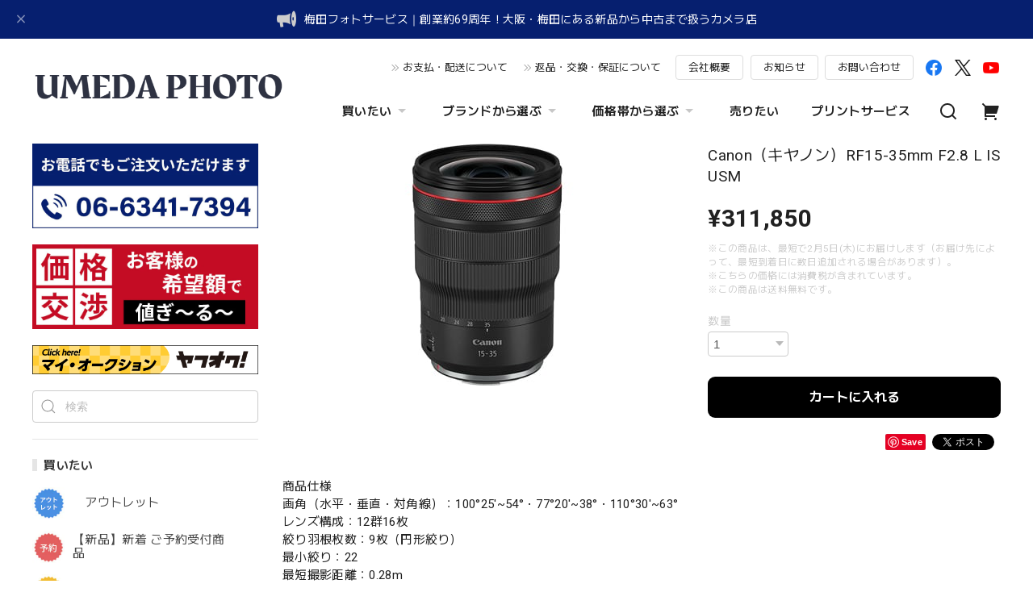

--- FILE ---
content_type: text/css
request_url: https://basefile.akamaized.net/dolcevivace-shopselect-net/64ec0b801e95e/dolce.vita.min.css
body_size: 17310
content:
/* dolce.vita.min.css
 *
 * Dolce & Vivace
 * https://dolcevivace.com/
 * Copyright 2023 Dolce & Vivace
 */
@charset "utf-8";

:root {
  --dolce-text-color:#212121;
  --dolce-subtext-color:#999999;
  --dolce-a-color:#454545;
  --dolce-ahover-color:#999999;
  --dolce-btn-color: #333333;
  --dolce-btn-line-color: #333333;
  --dolce-btn-text-color: #fff;
  --dolce-cart-color:#000000;
  --dolce-title-color:#111111;
  --dolce-title-line-color:#dddddd;
  --dolce-sale-color:#E50F0D;
  --dolce-comming-color:#00C7B6;
  --dolce-takeout-color:#ff9800;
  --dolce-pre-color:#1e88e5;
  --dolce-lottery-color:#5e35b1;
  --dolce-community-color:#000000;
  --dolce-footer-bg-color:#fafafa;
  --dolce-footer-text-color:#333333;
  --dolce-soldout-color:#E50F0D;
  --information-banner-height:0px;
}

html,div,span,applet,object,iframe,h1,h2,h3,h4,h5,h6,p,blockquote,pre,a,abbr,acronym,address,big,cite,code,del,dfn,em,font,img,ins,kbd,q,s,samp,small,strike,strong,sub,sup,tt,var,b,u,i,center,dl,dt,dd,ol,ul,li,fieldset,form,label,legend,table,caption,tbody,tfoot,thead,tr,th,td{margin:0;padding:0;border:0;outline:0}article,aside,details,figcaption,figure,footer,header,hgroup,menu,nav,section{display:block}*,*:before,*:after{   -webkit-box-sizing:border-box;   -moz-box-sizing:border-box;   -o-box-sizing:border-box;   -ms-box-sizing:border-box;   box-sizing:border-box}.clearfix:after{content:".";display:block;height:0;clear:both;visibility:hidden}.clear{clear:both}a{outline:none}a:focus,*:focus{outline:none !important}.mar0{margin:0 !important}.mar5{margin:5px}.mar10{margin:10px}.mar15{margin:15px}.mar20{margin:20px}.mar25{margin:25px}.mar30{margin:30px}.mar35{margin:35px}.mar40{margin:40px}.mart5{margin-top:5px}.mart10{margin-top:10px}.mart15{margin-top:15px}.mart20{margin-top:20px}.mart25{margin-top:25px}.mart30{margin-top:30px}.mart35{margin-top:35px}.mart40{margin-top:40px}.marb5{margin-bottom:5px}.marb10{margin-bottom:10px}.marb15{margin-bottom:15px}.marb20{margin-bottom:20px}.marb25{margin-bottom:25px}.marb30{margin-bottom:30px}.marb35{margin-bottom:35px}.marb40{margin-bottom:40px}.marl5{margin-left:5px}.marl10{margin-left:10px}.marl15{margin-left:15px}.marl20{margin-left:20px}.marl25{margin-left:25px}.marl30{margin-left:30px}.marl35{margin-left:35px}.marl40{margin-left:40px}.marr5{margin-right:5px}.marr10{margin-right:10px}.marr15{margin-right:15px}.marr20{margin-right:20px}.marr25{margin-right:25px}.marr30{margin-right:30px}.marr35{margin-right:35px}.marr40{margin-right:40px}.pd0{padding:0 !important}.pd5{padding:5px}.pd10{padding:10px}.pd15{padding:15px}.pd20{padding:20px}.pd25{padding:25px}.pd30{padding:30px}.pd35{padding:35px}.pd40{padding:40px}.pdl10{padding-left:10px}.pdl20{padding-left:20px}.pdl30{padding-left:30px}.pdr10{padding-right:10px}.pdr20{padding-right:20px}.pdr30{padding-right:30px}strong{font-weight:bold}em{font-weight:bold}b{font-weight:bold}small{  font-size:80%}.text-normal{font-weight:normal !important}.text-xs{font-size:0.75rem !important;line-height:1.6em}.text-s{font-size:0.8125rem !important;line-height:1.6em}.text-m{font-size:0.875rem !important}.text-l{font-size:1rem !important}.text-xl{font-size:1.125rem !important}.text-xxl{font-size:1.25rem !important}.text-xxxl{font-size:1.5rem !important}.text-left{  text-align:left !important}.text-right{  text-align:right !important}.text-center{  text-align:center !important}.text-justify{  text-align:justify !important}.text-underline{text-decoration:underline !important}.text-muted{  color:#bdbdbd}.text-primary{  color:#333}a.text-primary:hover{  color:#757575}.text-success{  color:#0277bd}a.text-success:hover{  color:#039be5}.text-info{  color:#78909c}a.text-info:hover{  color:#b0bec5}.text-warning{  color:#e65100}a.text-warning:hover{  color:#f57c00}.text-danger{  color:#E50F0D}a.text-danger:hover{  color:#ff5252}.relative_on{position:relative !important}.relative_off{position:absolute !important}.relative_off_fixed{position:fixed !important}.center-block{display:block;margin-left:auto;margin-right:auto}.sr-only{position:absolute;width:1px;height:1px;margin:-1px;padding:0;overflow:hidden;clip:rect(0,0,0,0);border:0}.sr-only-focusable:active,.sr-only-focusable:focus{position:static;width:auto;height:auto;margin:0;overflow:visible;clip:auto}.float-right{  float:right !important}.float-left{  float:left !important}.hide{  display:none}.show{  display:block !important}.invisible{  visibility:hidden}.text-hide{  font:0/0 a; color:transparent; text-shadow:none; background-color:transparent; border:0}.hidden{ display:none !important; visibility:hidden !important}.affix{ position:fixed}pre,blockquote,code{ page-break-inside:avoid}html{ -ms-text-size-adjust:100%; -webkit-text-size-adjust:100%; -webkit-tap-highlight-color:rgba(0,0,0,0); font-size:16px;  letter-spacing:0.02rem; line-height:1.5; font-family:'Roboto','M PLUS 2','ヒラギノ角ゴ ProN','Hiragino Kaku Gothic ProN','メイリオ',Meiryo,'ＭＳ Ｐゴシック','MS PGothic',sans-serif}@media (max-width:959px){html{ font-size:17px}}body{ color:var(--dolce-text-color,#212121);background-color:#fff;font-weight:normal;margin:0;word-wrap:break-word; overflow-wrap:break-word}.font_reset{font-family:'Roboto','M PLUS 2','ヒラギノ角ゴ ProN','Hiragino Kaku Gothic ProN','メイリオ',Meiryo,'ＭＳ Ｐゴシック','MS PGothic',sans-serif !important}input,select,textarea{ font-family:-apple-system,BlinkMacSystemFont,"Helvetica Neue","ヒラギノ角ゴ ProN W3",Hiragino Kaku Gothic ProN,Arial,"メイリオ",Meiryo,sans-serif !important}input,select,textarea,button{ -webkit-appearance:none; -moz-appearance:none; appearance:none; background:transparent; border:none; border-radius:0; font:inherit; outline:none}select::-ms-expand{ display:none}textarea{ display:block}ul{list-style:none}ol{list-style:decimal}img{ vertical-align:middle; border:0; max-width:100%; height:auto;  image-rendering:-webkit-optimize-contrast}a:focus,*:focus{outline:none}a{ color:var(--dolce-a-color,#454545); text-decoration:none; -webkit-transition:all 0.3s; -moz-transition:all 0.3s; transition:all 0.3s}a:hover,a:focus{ color:var(--dolce-ahover-color,#999); text-decoration:none}.uk-offcanvas-bar hr,hr{ -moz-box-sizing:content-box; box-sizing:content-box; height:0; border:0; border-top:1px solid #ddd; border-color:var(--dolce-title-line-color,#ddd); margin:1rem 0}@media (max-width:639px){.mobile-only{display:block;position:relative}.screen-only{display:none}}@media (min-width:640px){.mobile-only{display:none}.screen-only{display:block;position:relative}}@media (max-width:959px){.mobile-and-tablet-only{display:block}.pc-only{display:none}}@media (min-width:960px){.mobile-and-tablet-only{display:none}.pc-only{display:block}}@media (max-width:1280px){.under1280{display:block}.over1280{display:none}}@media (min-width:1281px){.under1280{display:none}.over1280{display:block}}.svg-symbol{ display:none}/* uk */h1,.uk-h1,h2,.uk-h2,h3,.uk-h3,h4,.uk-h4,h5,.uk-h5,h6,.uk-h6,.uk-heading-small,.uk-heading-medium,.uk-heading-large,.uk-heading-xlarge,.uk-heading-2xlarge,.uk-navbar-nav >li >a,.uk-navbar-item,.uk-navbar-toggle,.uk-logo {  font-family:'Roboto','M PLUS 2','ヒラギノ角ゴ ProN','Hiragino Kaku Gothic ProN','メイリオ',Meiryo,'ＭＳ Ｐゴシック','MS PGothic',sans-serif}h1{  font-size:1.25rem;  line-height:1.4}h2{  font-size:1.25rem;  line-height:1.4}h3{  font-size:0.875rem;  line-height:1.4}h4{  font-size:0.875rem;  line-height:1.4}dt{  font-weight:400}.uk-navbar-item,.uk-navbar-nav >li >a,.uk-navbar-toggle{height:50px;min-height:50px !important}.uk-search-input{color:#000}.uk-search-input::placeholder{  color:#999 !important}.uk-search-input::-ms-input-placeholder{  color:#999  !important}.uk-search-navbar .uk-search-input{  border-color:#999;  outline:none}.uk-search-navbar .uk-search-input::placeholder{  color:#bbb !important}.uk-search-navbar .uk-search-input::-ms-input-placeholder{  color:#bbb !important}.uk-navbar-container:not(.uk-navbar-transparent){  background:none}.uk-navbar-nav >li >a,.uk-navbar-item,.uk-navbar-toggle{  font-size:0.875rem}.uk-navbar-nav >li >a{  color:var(--dolce-text-color,#212121)}.uk-navbar-nav >li:hover >a,.uk-navbar-nav >li >a:focus,.uk-navbar-nav >li >a.uk-open,.uk-navbar-nav >li >a:active,.uk-navbar-nav >li.uk-active >a{  color:var(--dolce-ahover-color,#999)}.uk-offcanvas-bar{  background:#fff}.uk-nav-header:not(:first-child){  margin-top:10px}.uk-nav-parent-icon >.uk-parent >a::after{  width:1.2em;  height:1.2em;  height:1.5em;  background:url('data:image/svg+xml;charset=UTF-8,<svg xmlns="http://www.w3.org/2000/svg"version="1.1"viewBox="0 0 24 24"><path fill="%23757575"d="M19,13H13V19H11V13H5V11H11V5H13V11H19V13Z"/></svg>') no-repeat center center}.uk-nav-parent-icon >.uk-parent.uk-open >a::after{  background:url('data:image/svg+xml;charset=UTF-8,<svg xmlns="http://www.w3.org/2000/svg"version="1.1"viewBox="0 0 24 24"><path fill="%23757575"d="M19,13H5V11H19V13Z"/></svg>') no-repeat center center}.uk-label{ line-height:1; font-size:11px; padding:4px 7px; margin-left:10px}.uk-label.label-red{ background:var(--dolce-sale-color,#E50F0D)}.uk-label.label-green{ background:var(--dolce-comming-color,#00C7B6)}.uk-label.label-orange{ background:var(--dolce-takeout-color,#ff9800)}.uk-label.label-pink{ background:#d81b60}.uk-label.label-purple{ background:var(--dolce-lottery-color,#5e35b1)}.uk-label.label-blue{ background:var(--dolce-pre-color,#1e88e5)}.uk-label.label-black{ background:var(--dolce-community-color,#000)}.uk-label.label-clear{ background:transparent !important}.uk-button{ padding-top:1px; min-width:180px; font-size:0.8125rem}.uk-button-default{ border:none; background-color:var(--dolce-btn-color,#333); color:var(--dolce-btn-text-color,#fff); transition:all 0.3s; border-radius:4px; border:solid 1px var(--dolce-btn-line-color,#333)}.uk-button-default:hover,.uk-button-default:focus,.uk-button-default:active{ border:none; background-color:var(--dolce-btn-color,#333); color:var(--dolce-btn-text-color,#fff); border:solid 1px var(--dolce-btn-line-color,#333); opacity:0.8}.uk-heading-line{ background:#fff}footer .uk-heading-line{ background:transparent !important}@media (max-width:959px){ul.uk-nav-sub{padding:0 0 5px 10px}ul.uk-nav-sub li{opacity:0.8;font-size:0.875rem}ul.uk-nav-sub li a{position:relative; display:inline-block; padding:3px 0 3px 6px !important; margin:0 0 0 0; font-weight:400 !important}ul.uk-nav-sub li:last-child a{ padding:5px 0 0 6px !important}}@media (min-width:960px){.uk-search-navbar .uk-search-input{ font-size:0.8125rem; padding-left:1em}.uk-navbar-dropdown{padding:10px 20px; width:auto !important;  background-color:#fff}ul.uk-nav-sub{padding:0 0 5px 12px}ul.uk-nav-sub li{opacity:0.8;font-size:0.75rem}ul.uk-nav-sub li a{position:relative; display:inline-block; padding:0 0 0 5px !important; margin:0 0 0 0; font-weight:400 !important}.sidebar ul.uk-nav-sub li{opacity:1;font-size:0.8125rem}.uk-navbar-dropdown{ overflow-y:auto; max-height:calc(100vh - 90px)}}.uk-offcanvas-bar .uk-nav-default .uk-nav-header,.uk-offcanvas-bar .uk-nav-default >li.uk-active >a,.uk-offcanvas-bar .uk-nav-default >li >a,.uk-offcanvas-bar,.uk-offcanvas-bar .uk-nav-default .uk-nav-sub a,.uk-offcanvas-bar .uk-nav-default .uk-nav-sub li.uk-active >a,.uk-navbar-nav >li >a,.uk-navbar-dropdown-nav >li >a,.uk-navbar-dropdown-nav .uk-nav-header,.uk-navbar-dropdown-nav .uk-nav-sub a { color:var(--dolce-text-color,#212121)}.uk-offcanvas-bar .uk-nav-default >li >a:hover,.uk-offcanvas-bar .uk-nav-default >li >a:focus,.uk-offcanvas-bar .uk-nav-default .uk-nav-sub a:hover,.uk-offcanvas-bar .uk-nav-default .uk-nav-sub a:focus,.uk-navbar-nav >li:hover >a,.uk-navbar-nav >li >a:focus,.uk-navbar-nav >li >a.uk-open,.uk-navbar-nav >li >a:active,.uk-navbar-nav >li.uk-active >a,.uk-navbar-dropdown-nav >li >a:hover,.uk-navbar-dropdown-nav >li >a:focus,.uk-navbar-dropdown-nav >li.uk-active >a,.uk-navbar-dropdown-nav .uk-nav-sub a:hover,.uk-navbar-dropdown-nav .uk-nav-sub a:focus,.uk-navbar-dropdown-nav .uk-nav-sub li.uk-active >a{ color:var(--dolce-ahover-color,#999)}.uk-heading-line >::before,.uk-heading-line >::after{ border-bottom-color:var(--dolce-title-line-color,#ddd)}.uk-offcanvas-bar .uk-heading-line >::after,.uk-offcanvas-bar .uk-heading-line >::before{ border-bottom-color:var(--dolce-title-line-color,#ddd)}.uk-offcanvas-bar .uk-heading-bullet::before,.uk-heading-bullet::before{ border-color:var(--dolce-title-line-color,#ddd)}.uk-offcanvas-bar{ padding:17px 15px 15px 12px}select{ min-width:100px; background-color:#fff; border:1px solid #ccc; color:#555; vertical-align:middle; -webkit-border-radius:4px; -moz-border-radius:4px; border-radius:4px; moz-appearance:menulist; -webkit-appearance:menulist}legend{display:block;width:100%;padding:0;margin-bottom:20px;font-size:21px;line-height:40px;color:#333;border:0;border-bottom:1px solid #e5e5e5}input,textarea,.uneditable-input{margin-left:0}textarea,input[type="text"],input[type="password"],input[type="datetime"],input[type="datetime-local"],input[type="date"],input[type="month"],input[type="time"],input[type="week"],input[type="number"],input[type="email"],input[type="url"],input[type="search"],input[type="tel"],input[type="color"],.uneditable-input{background-color:#fff;border:1px solid #ccc;-webkit-transition:border linear .2s,box-shadow linear .2s;-moz-transition:border linear .2s,box-shadow linear .2s;-o-transition:border linear .2s,box-shadow linear .2s;transition:border linear .2s,box-shadow linear .2s}textarea{height:auto}select{display:inline-block;padding:4px 6px;font-size:0.875rem;color:#555;vertical-align:middle;-webkit-border-radius:4px;-moz-border-radius:4px;border-radius:4px}input,textarea,input[type="text"],input[type="password"],input[type="datetime"],input[type="datetime-local"],input[type="date"],input[type="month"],input[type="time"],input[type="week"],input[type="number"],input[type="email"],input[type="url"],input[type="search"],input[type="tel"],input[type="color"],.uneditable-input{ display:inline-block; width:100%; padding:4px 6px; font-size:0.875rem; color:#555; vertical-align:middle; -webkit-border-radius:4px; -moz-border-radius:4px; border-radius:4px; outline:none}@media (max-width:959px){select,input,textarea,input[type="text"],input[type="password"],input[type="datetime"],input[type="datetime-local"],input[type="date"],input[type="month"],input[type="time"],input[type="week"],input[type="number"],input[type="email"],input[type="url"],input[type="search"],input[type="tel"],input[type="color"],.uneditable-input{ font-size:16px}}#i18{ z-index:2005}#i18 .lang{ float:left; margin:0 5px 0 0; position:relative}#i18 .lang::after{ content:''; width:6px; height:6px; border:0px; border-bottom:solid 2px #333; border-right:solid 2px #333; -ms-transform:rotate(45deg); -webkit-transform:rotate(45deg); transform:rotate(45deg); position:absolute; top:50%; right:10px; margin-top:-4px}#i18 .currency{ float:left; position:relative}#i18 .currency::after{ content:''; width:6px; height:6px; border:0px; border-bottom:solid 2px #333; border-right:solid 2px #333; -ms-transform:rotate(45deg); -webkit-transform:rotate(45deg); transform:rotate(45deg); position:absolute; top:50%; right:10px; margin-top:-4px}#i18 select{ -webkit-appearance:none; -moz-appearance:none; appearance:none; background-color:#fff; border:1px solid #ccc; -webkit-border-radius:2px; -moz-border-radius:2px; border-radius:2px; color:#000; cursor:pointer; font-family:inherit; font-size:11px; line-height:20px; min-width:inherit; padding:5px 25px 5px 10px; vertical-align:middle; outline:none !important}#i18 select option{ font-size:13px}@media (max-width:959px){#i18 select{ font-size:16px}}#privacy,#law{ background-color:#fff; box-sizing:border-box; font-size: 0.8125rem; line-height:1.6em; margin:0 auto; padding:30px 40px 40px; text-align:left; width:100%; color:#000 !important}#privacy h2,#law h2{ font-size: 1.125rem; font-weight:bold; margin:0; padding:0 0 20px; color:#000 !important}#law h2{ padding:0}#privacy h3,#privacy dt{ font-weight:bold; margin:15px 0 8px; color:#000 !important}#privacy .privacy_intro{ margin:0 0 20px}#law h3{ font-weight:bold; margin:20px 0 5px}#law .atobaraiTerm{ margin:20px 0}#law .atobaraiTerm .atobaraiTerm__title{ margin-bottom:8px}#law .atobaraiTerm .atobaraiTerm__body{ padding-left:20px}#law .atobaraiTerm p{ font-size:100%; line-height:1.5; margin:0 0 10px}@media (max-width:959px){#privacy,#law{ background-color:#fff; box-sizing:border-box; font-size:13px; line-height:1.6em; margin:0 auto; padding:20px 20px 20px}}.itemCb #cboxPrevious{  background:url(https://basefile.akamaized.net/dolcevivace-shopselect-net/60b741822744c/controls.png) no-repeat 0 0;  bottom:0;  height:20px;  left:0;  overflow:visible;  text-indent:-9999px;  width:20px}.itemCb #cboxNext{  background:url(https://basefile.akamaized.net/dolcevivace-shopselect-net/60b741822744c/controls.png) no-repeat -22px 0;  bottom:0;  height:20px;  left:30px !important;  overflow:visible;  text-indent:-9999px;  width:20px}.itemCb #cboxClose{  background:url(https://basefile.akamaized.net/dolcevivace-shopselect-net/60b741822744c/controls.png) no-repeat -52px 0; height:20px; overflow:visible; text-indent:-9999px; width:20px}.itemCb #cboxContent button{ border:none}.itemCb:focus{ outline:none}a.cboxElement:focus{ outline:none}

[class^="si-"],
[class*=" si-"] {
  font-family: "shopicon" !important;
  -webkit-font-smoothing: antialiased;
  -moz-osx-font-smoothing: grayscale;
  font-style: normal;
  font-variant: normal;
  font-weight: normal;
  line-height: 1;
  speak: none;
  text-transform: none;
}
.si-attentionTriangle:before {
    content: "\e903";
}
.si-cart:before {
    content: "\e900";
}
.si-message:before {
    content: "\e901";
}
.si-cross:before {
    content: "\e902";
}
.si-search:before {
    content: "\e912";
}
.si-information:before {
    content: "\e919";
}
.si-tipi:before {
    content: "\e922";
}
.si-pin:before {
    content: "\e929";
}

.shareButtons{ width:100%; display:flex; flex-direction:row; flex-wrap:wrap; align-content:space-between; align-items:start; justify-content:flex-end; cursor:pointer; margin:20px 0 10px 0; padding:0; vertical-align:top; font-size:12px; color:#999 !important; text-decoration:none}.shareButtons .pinterest{ margin:0 0 4px 8px}.shareButtons .twitter{ margin:0 0 4px 8px}.shareButtons .facebook{ margin:0 0 4px 8px}.illegal-report{ text-align:right}.illegal-report a{ color:#666!important; cursor:pointer; display:inline-block; font-size:11px !important; margin:10px 0 10px 8px; vertical-align:middle; text-align:left; border:solid 1px #ccc; padding:2px 6px; border-radius:2px; background-color:#fff}.illegal-report a:hover{ opacity:1; text-decoration:none}footer #baseMenu{ text-align:center; margin:0 auto; margin-bottom:20px}footer #baseMenu >ul >li{ list-style:none}footer #baseMenu >ul >li.cart{ display:none !important}footer #baseMenu >ul >li.base{ margin:0 auto}footer #baseMenu >ul >li a{ background-color:#fff; -webkit-border-radius:3px; -moz-border-radius:3px; border-radius:3px; cursor:pointer; display:inline-block; margin:0; padding:11px 20px 10px; text-decoration:none; border:solid 1px #ccc; font-size:12px; color:#666}footer #baseMenu >ul >li.base img{ width:15px; height:15px; margin-top:-4px}/* app */#deeplink{ display:none}@media (max-width:959px){#deeplink{ display:block; width:100%; margin:20px auto}#deeplink a,#deeplink a:hover,#deeplink a:focus{ background:#fafafa; font-size:0.8125rem; color:#333; border:solid 1px #e5e5e5; padding:5px 15px; width:100%; display:block; text-align:center}}.label_image{ position:absolute !important; top:-12px; left:-12px; height:70px !important; width:70px !important; z-index:300; background:0 0!important}.dolce-cat-list .item .label_image{ height:56px !important; width:56px !important}@media (min-width:601px) and ( max-width:959px){ .label_image{ top:-9px; left:-9px; height:56px !important; width:56px !important} .dolce-cat-list .item .label_image{ height:49px !important; width:49px !important}}@media (max-width:600px){ .label_image{ top:-9px; left:-9px; height:56px !important; width:56px !important} .dolce-cat-list .item .label_image{ height:42px !important; width:42px !important}}.msg_startButton{ transition:background-color .3s ease}.msg_startButton:hover{ box-shadow:none !important; background:#C1C9D5 !important}@media (min-width:481px){.msg_startButton{z-index:1010 !important; right:15px !important; bottom:60px !important}}@media (max-width:480px){.msg_startButton{ z-index:300 !important; bottom:17px !important; bottom:calc(17px + env(safe-area-inset-bottom)) !important; -webkit-transition:bottom 0.1s !important; transition:bottom 0.1s !important; transition-delay:bottom 0.1s !important}}#review-apps{ color:#000}.review01__tabWrap,.x_reviewList{ background-color:#fff}.x_reviewList li{ padding-left:15px; padding-right:15px}.review01__list{ height:auto}.communityMain .communityTitle{ font-size:1.5rem !important}.communityMain{ padding:0 !important; width:100% !important}.communityMain .communityContent{ margin-top:20px !important; padding:15px 15px !important}.communityMain .communityOverview{ min-width:55% !important}.communityMain .communityNav{ width:45% !important}.communityMain h1{ font-size:1.5rem !important}.communityMain .communityItems .communityItem .communityItemLabel{ padding:6px 8px !important; border-radius:4px !important; color:#fff !important; font-size:12px !important; font-weight:bold !important}.communityMain .overview{ width:100% !important} .communityMain .communitySignin .button{ height:auto!important} .communityMain #limitedItem{ width:100% !important} .communityMain #limitedUrl{ width:100% !important} .communityMain .communityItems{ width:100% !important} .communityMain .communityItems .communityItem{ margin-left:0 !important; width:33.33% !important; padding:0 8px !important} .communityMain .communityItems .communityItem:first-child, .communityMain .communityItems .communityItem:nth-child(3n + 1){ margin-left:0 !important} .communityMain .communityItems .communityItem .communityItemTitle{ margin-top:10px !important; width:auto !important; margin-bottom:10px !important} .communityMain .communityItems .communityItem .communityImageContainer{ width:auto !important; height:auto !important} .communityMain .communityModalHeader{ padding-bottom:24px !important; color:#000 !important} .communityModalTable{ color:#000 !important} .communityMain .communityUrlHeader{ margin-top:30px !important} .communityModal{ color:#000 !important}.communityMain #productsLimitedUrl .urlBox{ padding:10px !important; background-color:transparent !important; width:calc(50% - 20px) !important; border:1px solid #c2c8d2; border-radius:4px; margin:0 10px 20px !important}.communityMain #productsLimitedUrl .urlBox:nth-child(2n){ margin:0 10px 20px !important}@media (max-width:959px){.communityModal{ max-width:85% !important; max-height:80vh !important; min-width:200px!important; width:85% !important; overflow:scroll !important}.communityModalHeader{ font-size:1rem !important}.communityTitle h1,.communityPrice h3{ font-size:0.9375rem !important}.communityOverview{ font-size:0.875rem !important}.communityMain .communityItems .communityItem{ width:50% !important; padding:0 10px !important}.communityMain .communityContent{ margin-top:20px !important; padding:15px !important; -webkit-flex-direction:column;flex-direction: column} .communityMain .communityOverview{ width:100% !important; padding-bottom:20px !important} .communityMain .communityNav{ width:100% !important; margin-left:0 !important} .communityMain #productsLimitedUrl .urlBox{ padding:10px !important; background-color:transparent !important; width:100% !important; border:1px solid #c2c8d2; border-radius:4px; margin:0 0 20px !important}.communityMain #productsLimitedUrl .urlBox:nth-child(2n){ margin:0 0 20px !important}.communityBox .button__guest{ margin:10px 0 0 !important; display:block !important; width:100% !important}.communityBox .button__purchase{ margin: 0 !important; display:block !important; width:100% !important}.communityRegisterButtons{ display:flex !important; flex-direction:column-reverse !important; align-items:center !important}}.irContainer{ width:282px !important}#irContainer legend{ text-align:center}#irContainer input select{ font-size:16px !important}#irContainer input textarea{ font-size:16px !important}#IllegalReportTitle,#x_illegalReportMessage{ width:100%}#irContainer .btn.btn-danger{ padding:10px 0 !important;margin:5px 0 !important;font-size:14px !important}body{width:100%;position:relative}.flex-wrapper{display:-webkit-flex; display:-moz-flex; display:-ms-flex; display:-o-flex; display:flex;-webkit-flex-direction:row;flex-direction: row;-webkit-flex-wrap:wrap;flex-wrap: wrap;-webkit-justify-content:flex-start;justify-content: flex-start;-webkit-align-items:stretch;align-items: stretch;-webkit-align-content:stretch;align-content: stretch}.flex-between{-webkit-justify-content:space-between !important;justify-content: space-between !important}.flex-space-around{-webkit-justify-content:space-around !important;justify-content: space-around !important}.flex-nowrap{ -webkit-flex-wrap:nowrap !important;flex-wrap: nowrap !important}.flex-aligncenter{ -webkit-align-items:center !important;align-items: center !important}.flex-wrapper .flex-cell-col1{width:100%}.flex-first{ order:-1}.flex-last{ order:99}.sticky-container{ position:relative; width:100%}main{max-width:1920px; width:100%; padding:0;z-index:2;margin:0 auto}.main-wrapper{display:-webkit-flex; display:-moz-flex; display:-ms-flex; display:-o-flex; display:flex;-webkit-flex-direction:row;flex-direction: row;-webkit-flex-wrap:wrap;flex-wrap: wrap;-webkit-justify-content:flex-start;justify-content: flex-start;-webkit-align-content:stretch;align-content: stretch;-webkit-align-items:flex-start;align-items:flex-start; max-width:1260px; width:100%; margin:0 auto; padding:0 30px 20px}.footer-wrapper{ position:relative;max-width:1260px;padding:25px 30px 10px;z-index:2;margin:0 auto;display:-webkit-flex; display:-moz-flex; display:-ms-flex; display:-o-flex; display:flex;-webkit-flex-direction:row;flex-direction: row;-webkit-flex-wrap:wrap;flex-wrap: wrap;-webkit-justify-content:flex-start;justify-content: flex-start;-webkit-align-content:stretch;align-content: stretch;-webkit-align-items:stretch;align-items:stretch}.btn-more{ text-align:center; width:100%; padding:5px 0}#page-top{ position:fixed; -webkit-transition:opacity 0.3s ease; transition:opacity 0.3s ease; bottom:20px; bottom:calc(20px + env(safe-area-inset-bottom)); -webkit-transition:bottom 0.1s; transition:bottom 0.1s; transition-delay:bottom 0.1s; right:20px; font-size:14px; line-height:1; z-index:999}#page-top a{ background:#000; color:#fff; width:30px; padding:4px 5px 6px; text-align:center; display:block; opacity:0.9; transition:all .3s ease; border-radius:50%}#page-top a:hover{ background:#474747}@media (max-width:959px){ main{ max-width:100%; padding:0; margin-top:70px} .main-wrapper{ padding:0 15px 10px; margin:0 auto} #shopTopPage .main-wrapper{ padding:0 15px}}@media (max-width:959px){.sidebar{width:100%;order:4 !important;font-size:0.875rem}.cushion{display:none}.maincontainer{margin:0 auto;width:100%;font-size:0.875rem}.btn-more a{ width:90%; margin:0 auto; display:block}.footer-wrapper{ padding:10px 10px 10px}#page-top{ -webkit-transition:opacity 0.3s ease; transition:opacity 0.3s ease; bottom:20px; bottom:calc(20px + env(safe-area-inset-bottom)); -webkit-transition:bottom 0.1s; transition:bottom 0.1s; transition-delay:bottom 0.1s; right:15px}#page-top a{ -webkit-transition:opacity 0.3s ease; transition:opacity 0.3s ease; width:34px; padding:6px 7px 8px}}@media (min-width:960px){.sidebar{width:280px;order:1;font-size:0.875rem}.cushion{width:30px;order:2}.maincontainer{margin:0 auto;width:calc(100% - 310px);order:3;font-size:0.875rem}}.breadcrumb{ padding:0; list-style:none; margin-bottom:5px} .breadcrumb >*{ display:contents} .breadcrumb >* >*{ font-size:0.75rem; color:var(--dolce-ahover-color,#999)}.breadcrumb >* >:hover,.breadcrumb >* >:focus{ color:var(--dolce-ahover-color,#999); text-decoration:none}.breadcrumb >:last-child >span,.breadcrumb >:last-child >a:not([href]){ color:var(--dolce-ahover-color,#999)}.breadcrumb >:nth-child(n + 2)::before{ content:">"; display:inline-block; margin:0 15px 0 calc(15px - 4px); font-size:0.75rem; color:var(--dolce-ahover-color,#999)}@media (max-width:959px){ .breadcrumb{ margin-bottom:5px}}header{ position:relative;min-height:70px;max-width:1920px; width:100%;z-index:1009}.is-fixed{ position:fixed; top:0; left:0}#header-box{max-width:1260px;margin-left:auto;margin-right:auto;padding:10px 30px; display:-webkit-flex; display:flex; -webkit-justify-content:flex-start; justify-content:flex-start; color:var(--dolce-text-color,#212121)}.header-search-pc{height:50px;min-height:50px}.header-base{height:50px;min-height:50px}.header-cart{height:50px;min-height:50px !important;padding:0 15px;display:-webkit-flex; display:flex; -webkit-justify-content:center;justify-content:center;align-items:center;box-sizing:border-box}#header-box-fixed #baseMenu >ul >li.base,header #baseMenu >ul >li.base{display:none !important}header #baseMenu >ul >li.cart img{ opacity:0}.nav-divider{ border-top:1px solid #e5e5e5; margin:10px auto}@media (max-width:959px){#header-box img{max-height:50px}}#header-box .uk-icon,#header-box-fixed .uk-icon{ color:var(--dolce-text-color,#212121)}#header-box .uk-icon >svg,#header-box-fixed .uk-icon >svg{ fill:currentColor}.header-logo,.footer-logo{position:relative;text-align:center; height:50px}@media (min-width:960px){.header-logo{ height:70px}}.header-logo img,.footer-logo img{max-height:100%;max-width:100%}.header-logo,.footer-logo,.header-logo a,.footer-logo a,.header-logo a:hover,.footer-logo a:hover{ font-size:1.5rem;line-height:normal;border:none;color:#111;font-weight:normal !important; height:50px; display:inline-block; opacity:1 !important}.header-logo h1,.dolce_logo_size{ height:70px; display:inline-block}.header-logo .logoText,.footer-logo .logoText{ display:table-cell; vertical-align:middle; height:50px}@media (max-width:959px){.header-search-pc .uk-search-icon >svg,.header-cart .uk-icon >svg{width:24px !important;height:24px !important}.uk-navbar-toggle{ padding:0 10px 0 20px}.header-cart{padding:0 20px 0 6px}#first-view{ display:none}.key-visual-sp{display:block; margin-top:70px}.key-visual-sp img{width:100%}.key-label,.key-visual{display:none}header{ position:fixed; top:0;min-height:70px}#header-box,#header-box-fixed{max-width:100%;margin-left:auto;margin-right:auto;padding:10px 0}#header-menu-sp{display:block}.header-logo{ -webkit-flex-grow:1; flex-grow:1; text-align:center}.header-menu-pc{display:none}.header-search-pc{display:none}}@media (min-width:960px){.header-search-pc .uk-search-icon >svg,.header-cart .uk-icon >svg{width:22px !important;height:22px !important}.header-cart{padding:0 0 0 14px; min-width:auto !important}#first-view{height:calc(100vh - 70px);width:100%;position:relative;overflow:hidden;max-width:1920px;margin:0 auto}#first-view .key-label{ left:50%; position:absolute; top:50%;z-index:4}#first-view .key-label .key-content{ padding:10px; transform:translate(-50%,-50%)}#first-view .key-visual{position:absolute;height:100%;width:100%;z-index:3;max-width:1920px}.key-visual-sp{display:none}#header-menu-sp,#slide-menu{display:none}.header-logo{}.header-menu-pc{display:block;margin-left:auto}.header-search-pc{display:block}.header-search-pc .uk-search{border:none}.header-search-pc .uk-search-input{background: #fff}}
@media (min-width:960px){.header-menu-pc .appsItemCategoryTag_child >a{ margin-left:0; min-height:34px; display:inline-block; font-size:0.875rem}.header-menu-pc .appsItemCategoryTag_lowerchild li a{ display:-webkit-flex; display:flex; -webkit-box-align:center; align-items:center; position:relative; opacity:0.8; font-size:0.75rem; color:var(--dolce-text-color,#212121); margin-bottom:5px; margin-top:2px}.header-menu-pc .appsItemCategoryTag_lowerchild li >::before{ left:0; margin-bottom:0}.header-menu-pc .appsItemCategoryTag_lowerchild li{ margin-bottom:5px; padding-left:0; margin-left:20px}.header-menu-pc .appsItemCategoryTag_lowerchild li::before{ content:''; position:relative; left:-30px; width:30px; height:1.5em; margin-bottom:-1.5em; display:list-item; list-style-position:inside; text-align:right; content:'–\00A0\00A0'}}@media (max-width:959px){#slide-menu ul.uk-nav-sub{ padding:5px 0 5px 10px}#header-menu-sp .uk-nav >li >a{ padding:15px 0 0}#slide-menu .uk-nav:last-of-type{ padding-bottom:17px}#header-menu-sp h2{ font-family:'Roboto','M PLUS 2','ヒラギノ角ゴ ProN','Hiragino Kaku Gothic ProN','メイリオ',Meiryo,'ＭＳ Ｐゴシック','MS PGothic',sans-serif; font-size:0.8125rem; margin:14px 0 3px 3px; text-align:left; color:var(--dolce-title-color,#111)}#slide-menu h2:last-of-type{ margin:15px 0 5px}.pl3{ padding-left:3px}.pl5{ padding-left:8px}.pl8{ padding-left:8px}.pl13{ padding-left:13px}}@media (max-width:600px){.banner-item-1{  width:100%;margin-bottom:10px; text-align:center}.banner-item-2{  width:100%;margin-bottom:10px; text-align:center}.banner-item-3{width:100%;margin-bottom:10px; text-align:center}ul.uk-nav-sub li a{ margin-bottom:5px; margin-top:5px}}@media (min-width:601px) and ( max-width:959px){.banner-item-1{width:50%; padding-right:5px;margin-bottom:10px; text-align:center}.banner-item-2{width:50%; padding-left:5px;margin-bottom:10px; text-align:center}.banner-item-3{max-width:420px; margin:0 auto;margin-bottom:10px; text-align:center}.sidebar ul.uk-nav-sub li a{ margin-bottom:5px; margin-top:2px}}@media (min-width:960px){.banner-item-1,.banner-item-2,.banner-item-3{width:100%;margin-bottom:20px; text-align:center}.sidebar ul.uk-nav-sub li a{ margin-bottom:5px; margin-top:2px}}.sidebar-banner-item a img{ background-color:#fff; -webkit-transition:all 0.3s; -moz-transition:all 0.3s; transition:all 0.3s}.sidebar-banner-item a:hover img,.sidebar-banner-item a:focus img{ opacity:0.8}#sidebar-menu{  padding:0; margin-bottom:20px}#sidebar-gift1,#sidebar-gift2,#sidebar-info{  padding:0;  margin-bottom:15px}@media (max-width:959px){#sidebar-menu,#sidebar-gift1,#sidebar-gift2,#sidebar-info{ padding:0}}#sidebar-menu >span{ display:block}#sidebar-menu .category-btn{display:-webkit-flex; display:flex;-webkit-box-align:center;align-items:center;position:relative;margin-top:5px}#sidebar-menu .category-btn .cat-pic{min-height:40px;width:40px}#sidebar-menu .category-btn .cat-inner{height:30px;width:30px;margin:5px 10px 5px 0;background-size:cover;background-repeat:no-repeat}#sidebar-menu .category-btn:nth-of-type(1) .cat-inner{background-position:0px 0px}#sidebar-menu .category-btn:nth-of-type(2) .cat-inner{background-position:0px -30px}#sidebar-menu .category-btn:nth-of-type(3) .cat-inner{background-position:0px -60px}#sidebar-menu .category-btn:nth-of-type(4) .cat-inner{background-position:0px -90px}#sidebar-menu .category-btn:nth-of-type(5) .cat-inner{background-position:0px -120px}#sidebar-menu .category-btn:nth-of-type(6) .cat-inner{background-position:0px -150px}#sidebar-menu .category-btn:nth-of-type(7) .cat-inner{background-position:0px -180px}#sidebar-menu .category-btn:nth-of-type(8) .cat-inner{background-position:0px -210px}#sidebar-menu .category-btn:nth-of-type(9) .cat-inner{background-position:0px -240px}#sidebar-menu .category-btn:nth-of-type(10) .cat-inner{background-position:0px -270px}#sidebar-menu .category-btn:nth-of-type(11) .cat-inner{background-position:0px -300px}#sidebar-menu .category-btn:nth-of-type(12) .cat-inner{background-position:0px -330px}#sidebar-menu .category-btn:nth-of-type(13) .cat-inner{background-position:0px -360px}#sidebar-menu .category-btn:nth-of-type(14) .cat-inner{background-position:0px -390px}#sidebar-menu .category-btn:nth-of-type(15) .cat-inner{background-position:0px -420px}#sidebar-menu .category-btn:nth-of-type(16) .cat-inner{background-position:0px -450px}#sidebar-menu .category-btn:nth-of-type(17) .cat-inner{background-position:0px -480px}#sidebar-menu .category-btn:nth-of-type(18) .cat-inner{background-position:0px -510px}#sidebar-menu .category-btn:nth-of-type(19) .cat-inner{background-position:0px -540px}#sidebar-menu .category-btn:nth-of-type(20) .cat-inner{background-position:0px -570px}#sidebar-menu .category-btn .cat-title{width:calc(100% - 80px);line-height:1.2em}#sidebar-menu .category-btn .cat-title a{width:100%;display:inline-block}#sidebar-menu .category-btn .cat-icon{min-height:40px;width:40px;cursor:pointer}#sidebar-menu .category-btn .cat-icon::before,#sidebar-menu .category-btn .cat-icon::after{ content:''; display:block; width:12px; height:2px; background:#bbb; position:absolute; right:10px; top:50%; transform:translateY(-50%)}#sidebar-menu .category-btn .cat-icon::after{ background:#bbb; transform:translateY(-50%) rotate(90deg); transition:0.5s}#sidebar-menu .category-btn .cat-icon.active::after{display:none}#sidebar-menu .medium-category{width:100%;padding-left:50px !important}@media (min-width:960px){#sidebar-menu ul.uk-nav-sub{ opacity:0.8}}.sidebar h2{ font-family:'Roboto','M PLUS 2','ヒラギノ角ゴ ProN','Hiragino Kaku Gothic ProN','メイリオ',Meiryo,'ＭＳ Ｐゴシック','MS PGothic',sans-serif; font-size:0.875rem;  margin-bottom:5px; color:var(--dolce-title-color,#111)}#sidebar-gift1 li,#sidebar-gift2 li,#sidebar-info li{width:100%;padding-top:10px}#sidebar-gift1 li a,#sidebar-gift2 li a,#sidebar-info li a{display:-webkit-flex; display:flex;-webkit-box-align:center;align-items:center;position:relative;width:100%}#sidebar-gift1 .info-icon,#sidebar-gift2 .info-icon,#sidebar-info .info-icon{height:30px;width:40px;padding-left:5px}#sidebar-gift1 .info-title,#sidebar-gift2 .info-title,#sidebar-info .info-title{min-height:30px;width:calc(100% - 50px); line-height:1.65em}#sideber-social li{width:40px;padding:10px 5px;margin-right:5px}#sideber-social img{width:20px;height:20px}#sidebar-shipping{text-align:center;padding:11px 10px 10px; margin:0 0 20px; -webkit-border-radius:8px;-moz-border-radius:8px;border-radius:8px; border:dotted 2px #999; font-weight:600}#sidebar-shipping .shipping{ color:#E50F0D}#sidebar-shipping .conditions{font-size:0.85rem;line-height:1em; padding-top:1px}#sidebar-shipping .shipping svg{ width:30px; height:30px}#sidebar-shipping .shipping span{font-size:1.25rem; font-weight:bold; vertical-align:middle}#sidebar-shipping .exclusion{font-size:0.68rem;line-height:1em; font-weight:normal}#sidebar-shipping .conditions,#sidebar-shipping .shipping,#sidebar-shipping .exclusion{ margin:2px auto}#sidebar-shipping .conditions,#sidebar-shipping .exclusion{ color:#222}@media (max-width:959px){ #sidebar-shipping{ display:none}}.maincontainer .section,.maincontainer section{margin-bottom:30px}@media (max-width:959px){.maincontainer .section,.maincontainer section{margin-bottom:20px}}.maincontainer h1,.maincontainer h2{  font-size:1.25rem; margin-bottom:10px;  color:var(--dolce-title-color,#111)}.maincontainer h1,.maincontainer h2{ padding-top:2px; padding-bottom:2px}.sidebar h2{ padding-top:2px; padding-bottom:2px; padding-left:5px; font-weight:600}#header-menu-sp h2{ font-weight:600; margin-left:3px}#dolce-fixed-article{ text-align:center}.attentionbox{text-align:center;margin:0 auto 15px;font-size:0.75rem;background:#111;color:#fff;width:100%;padding:8px 10px; line-height:1.4}.attentionbox a,.attentionbox a:hover{color:#fff}#dolce-slider{ overflow-x:hidden; max-width:1920px}#dolce-slider .wrap{ position:relative; padding:0; max-width:960px; margin-left:auto; margin-right:auto; font-size:0.875rem; z-index:1}.carousel-cell{ height:auto; position:relative; min-width:100%; margin-right:10px; overflow:hidden}#dolce-slider .flickity-button{ background:transparent}#dolce-slider .flickity-prev-next-button{ width:44px; height:44px}#dolce-slider .flickity-button-icon{ fill:#fff}#dolce-slider .flickity-button:disabled{ display:none}.swiper-button-next,.swiper-button-prev{ color:#fff}.swiper-backface-hidden .swiper-slide{ text-align:center}@media (min-width:960px){#shopTopPage .flex-order >#dolce-slider{ margin:0 auto 20px}}@media (max-width:959px){#shopTopPage .flex-order >#dolce-slider{ margin:0 -15px 15px}}#dolce-news{font-size:0.875rem}.news-box{padding:0.25rem 10px; vertical-align:middle}.news-box:after{content:".";display:block;height:0;clear:both;visibility:hidden}.news-date{display:inline-block;width:100px;opacity:0.5;float:left}.news-text{display:inline;width:calc(100% - 100px);float:left}@media (max-width:959px){.news-box{ padding:0 10px; margin-bottom:1rem; vertical-align:top}.news-date{display:block;width:100px;float:none}.news-text{display:block;width:100%;float:none}}@media (max-width:959px){#dolce-top-banner{ margin-bottom:15px}}#dolce-blog{font-size:0.875rem}#dolce-blog .blog-box{ width:calc(50% - 5px); margin:0 0 10px 5px; padding:0 0 10px}#dolce-blog .blog-box:nth-child(2n + 1){ width:calc(50% - 5px);margin:0 5px 10px 0}.blog-box .b-pic{ min-height:50px; width:25%; background-size:contain; background-repeat:no-repeat; background-position:top; height:100%}.blog-box .b-contants{ width:75%; padding-left:10px; line-height:1.4}.blog-box .b-contants a{ color:var(--dolce-text-color,#212121)}.blog-box .b-contants a:hover,.blog-box .b-contants a:focus{ color:var(--dolce-ahover-color,#999)}.blog-box .b-contants .b-date{ font-size:0.75rem; opacity:0.5}.blog-box .b-contants .b-desc{ font-size:0.75rem; opacity:0.5; display:-webkit-box;-webkit-box-orient:vertical;-webkit-line-clamp:2;overflow:hidden}.blog-box .b-contants .b-title{ font-size:0.8125rem}@media (max-width:601px){#dolce-blog .blog-box{ width:100%; margin:0 0 10px; padding:0 0 5px}#dolce-blog .blog-box:nth-child(2n + 1){ width:100%;margin:0 0 10px}}#dolce-pickup{font-size:0.875rem; margin-bottom:10px}#dolce-pickup .pickup-item a img{ background-color:#fff; -webkit-transition:all 0.3s; -moz-transition:all 0.3s; transition:all 0.3s}#dolce-pickup .pickup-item a:hover img,#dolce-pickup .pickup-item a:focus img{ opacity:0.8}@media (min-width:601px){#dolce-pickup .pickup-wrapper{ display:-webkit-flex; display:-moz-flex; display:-ms-flex; display:-o-flex; display:flex; -webkit-flex-direction:row; flex-direction: row; -webkit-align-items:stretch; align-items: stretch; -webkit-align-content:stretch; align-content: stretch; -webkit-justify-content:space-around; justify-content: space-around; -webkit-flex-wrap:nowrap;  flex-wrap:        nowrap}#dolce-pickup .pickup-item{  width:auto;  max-width:calc(50% - 10px);  margin:0 0 20px 20px;  position:relative}#dolce-pickup .pickup-item:nth-child(1){  margin:0 0 20px;  max-width:calc(50% - 10px)}}#dolce-pickup .pickup-item a{  color:#111;  color:var(--dolce-text-color,#212121)}#dolce-pickup .pickup-item a:hover,#dolce-pickup .pickup-item a:focus{  color:var(--dolce-text-color,#212121)}#dolce-pickup .pickup-desc{font-size:0.8125rem;line-height:1.2rem;text-align:center;padding-top:6px}#dolce-pickup .pickup-as-anking{  position:absolute;  z-index:3;  top:0;  left:0;  width:38px;  height:38px;  text-align:center}#dolce-pickup .ranking_1{  background:-webkit-gradient(linear,right bottom,left top,color-stop(50%,rgba(255,255,255,0)),color-stop(50.5%,#EBC043)) no-repeat top left/100% 100%;  background:linear-gradient(to top left,rgba(255,255,255,0) 50%,#EBC043 50.5%) no-repeat top left/100% 100%}#dolce-pickup .ranking_2{  background:-webkit-gradient(linear,right bottom,left top,color-stop(50%,rgba(255,255,255,0)),color-stop(50.5%,#C6C6C6)) no-repeat top left/100% 100%;  background:linear-gradient(to top left,rgba(255,255,255,0) 50%,#C6C6C6 50.5%) no-repeat top left/100% 100%}#dolce-pickup .ranking_3{  background:-webkit-gradient(linear,right bottom,left top,color-stop(50%,rgba(255,255,255,0)),color-stop(50.5%,#9A6746)) no-repeat top left/100% 100%;  background:linear-gradient(to top left,rgba(255,255,255,0) 50%,#9A6746 50.5%) no-repeat top left/100% 100%}#dolce-pickup .ranking_4{  background:-webkit-gradient(linear,right bottom,left top,color-stop(50%,rgba(255,255,255,0)),color-stop(50.5%,#fafafa)) no-repeat top left/100% 100%;  background:linear-gradient(to top left,rgba(255,255,255,0) 50%,#fafafa 50.5%) no-repeat top left/100% 100%}#dolce-pickup .ranking_number{ width:20px; margin-top:2px; display:block; font-weight:bold; font-size:14px}#dolce-pickup .ranking_1 .ranking_number { color:#FFF}#dolce-pickup .ranking_2 .ranking_number { color:#FFF}#dolce-pickup .ranking_3 .ranking_number { color:#FFF}#dolce-pickup .ranking_4 .ranking_number { color:#000}@media (max-width:600px){#dolce-pickup{ margin-bottom:5px}#dolce-pickup .pickup-wrapper{ display:-webkit-flex; display:-moz-flex; display:-ms-flex; display:-o-flex; display:flex;-webkit-flex-direction:row;flex-direction: row;-webkit-flex-wrap:wrap;flex-wrap: wrap;-webkit-justify-content:flex-start;justify-content: flex-start;-webkit-align-items:stretch;align-items: stretch;-webkit-align-content:stretch;align-content: stretch}#dolce-pickup .pickup-item{ width:auto; max-width:calc(50% - 5px); margin:0 0 10px 10px; position:relative}#dolce-pickup .pickup-item:nth-child(2n + 1){ margin:0 0 10px}#dolce-pickup .pickup-desc{ font-size:0.8125rem}}#dolce-pickup2{font-size:0.875rem; margin-bottom:10px}#dolce-pickup2 .pickup-item a img{ background-color:#fff; -webkit-transition:all 0.3s; -moz-transition:all 0.3s; transition:all 0.3s}#dolce-pickup2 .pickup-item a:hover img,#dolce-pickup2 .pickup-item a:focus img{ opacity:0.8}@media (min-width:601px){#dolce-pickup2 .pickup-wrapper{ display:-webkit-flex; display:-moz-flex; display:-ms-flex; display:-o-flex; display:flex; -webkit-flex-direction:row; flex-direction: row; -webkit-align-items:stretch; align-items: stretch; -webkit-align-content:stretch; align-content: stretch; -webkit-justify-content:space-around; justify-content: space-around; -webkit-flex-wrap:wrap; flex-wrap: wrap}#dolce-pickup2 .pickup-item{ width:auto; max-width:calc(50% - 10px); margin:0 0 20px 20px; position:relative}#dolce-pickup2 .pickup-item:nth-child(2n + 1){ margin:0 0 20px}}#dolce-pickup2 .pickup-item a{ color:#111; color:var(--dolce-text-color,#212121)}#dolce-pickup2 .pickup-item a:hover,#dolce-pickup2 .pickup-item a:focus{ color:var(--dolce-text-color,#212121)}@media (max-width:600px){#dolce-pickup2{ margin-bottom:5px}#dolce-pickup2 .pickup-wrapper{ display:-webkit-flex; display:-moz-flex; display:-ms-flex; display:-o-flex; display:flex;-webkit-flex-direction:row;flex-direction: row;-webkit-flex-wrap:wrap;flex-wrap: wrap;-webkit-justify-content:flex-start;justify-content: flex-start;-webkit-align-items:stretch;align-items: stretch;-webkit-align-content:stretch;align-content: stretch}#dolce-pickup2 .pickup-item{ width:auto; max-width:calc(50% - 5px); margin:0 0 10px 10px; position:relative}#dolce-pickup2 .pickup-item:nth-child(2n + 1){ margin:0 0 10px}}.embla{  position:relative;  background-color:#fafafa;  padding:0;  max-width:100%;  margin-left:auto;  margin-right:auto;  font-size:0.875rem;  overflow:hidden}@media (max-width:600px){  .embla{    margin-left:-15px;    margin-right:-15px;    max-width:calc(100% + 30px)}}@media (min-width:601px) and ( max-width:959px){  .embla{    margin-left:-20px;    margin-right:-20px;    max-width:calc(100% + 40px)}}.embla__viewport{  overflow:hidden;  width:100%}.embla__viewport.is-draggable{  cursor:move;  cursor:grab}.embla__viewport.is-dragging{  cursor:grabbing}.embla__container{  display:flex;  user-select:none;  -webkit-touch-callout:none;  -khtml-user-select:none;  -webkit-tap-highlight-color:transparent}.dolce-cat-list .item .item-title{-webkit-line-clamp:2 !important}@media (max-width:600px){  .dolce-cat-list .item{    position:relative;    overflow:hidden;    height:auto;    --widthA:calc(100% - 60px);    --widthB:calc(var(--widthA) / 3); --widthC:calc(var(--widthB) + 15px); min-width:var(--widthC);     padding:13px 0 7px 15px}  .dolce-cat-list .item:last-child{    --widthA:calc(100% - 60px);    --widthB:calc(var(--widthA) / 3);    --widthC:calc(var(--widthB) + 30px);    min-width:var(--widthC);    padding:13px 15px 7px 15px}  .dolce-cat-list .item .label_image{top:3px;left:8px}}@media (min-width:601px) and ( max-width:959px){.dolce-cat-list .item{  position:relative;  --widthA:calc(100% - 20px);  --widthB:calc(var(--widthA) / 4);  min-width:var(--widthB);  padding:10px 0 10px 20px;  overflow:hidden;  height:auto}.dolce-cat-list .item:last-child{  --widthA:calc(100% - 20px);  --widthB:calc(var(--widthA) / 4);  --widthC:calc(var(--widthB) + 20px);  min-width:var(--widthC);  padding:10px 20px 10px 20px}.dolce-cat-list .item .label_image{top:2px;left:12px}}@media (min-width:960px){.dolce-cat-list .item{  position:relative;  --widthA:calc(100% - 20px);  --widthB:calc(var(--widthA) / 4);  min-width:var(--widthB);  padding:15px 0 10px 20px;  overflow:hidden;  height:auto}.dolce-cat-list .item:last-child{  --widthA:calc(100% - 20px);  --widthB:calc(var(--widthA) / 4); --widthC:calc(var(--widthB) + 20px); min-width:var(--widthC); padding:15px 20px 10px 20px}.dolce-cat-list .item .label_image{top:6px;left:11px}}.embla__button{ outline:0; cursor:pointer; background-color:transparent; background-color:rgba(255,255,255,0.7); touch-action:manipulation; position:absolute; z-index:1; top:50%; transform:translateY(-50%); border:0; width:40px; height:40px; border-radius:50%; justify-content:center; align-items:center; fill:#333; opacity:1; transition:1s}.embla__button--next{ padding:8px 6px 8px 10px}.embla__button--prev{ padding:8px 5px 8px 11px}.embla__button:disabled{ cursor:default; opacity:0}.embla__button__svg{ width:100%; height:100%}.embla__button--prev{ left:27px}.embla__button--next{ right:27px}.embla__dots{ display:flex; list-style:none; justify-content:center; padding-top:14px}.embla__dot{ background-color:transparent; cursor:pointer; position:relative; padding:0; outline:0; border:0; width:8px; height:8px; margin-right:9px; margin-left:9px; display:flex; align-items:center}.embla__dot:after{ background-color:#efefef; width:100%; height:8px; border-radius:50%; content:""}.embla__dot.is-selected:after{ background-color:var(--dolce-text-color,#212121); opacity:1}.order-cat-list .embla__dots{ display:flex; list-style:none; justify-content:center; padding-top:0}.order-cat-list .embla__dot{ background-color:transparent; cursor:pointer; position:relative; padding:0; outline:0; border:0; width:30px; height:30px; margin-right:0; margin-left:0; display:flex; align-items:center}.order-cat-list .embla__dot:after{ background-color:#efefef; width:100%; height:4px; border-radius:0; content:""}.order-cat-list .embla__dot:first-child:after,.order-cat-list .embla__dot:last-child:after{ border-radius:2px}.order-cat-list .embla__dot.is-selected:after{ background-color:var(--dolce-text-color,#212121); border-radius:2px; opacity:1}@media (max-width:600px){.embla__button{ display:none}.embla__dots{ padding-top:10px}.embla__dot{ margin-right:7px; margin-left:7px}.order-cat-list .embla__dot{ width:26px}}.item{ position:relative}.item a{ color:var(--dolce-text-color,#212121)}.item a:hover,.item a:focus{ color:var(--dolce-text-color,#212121)}.item a img{ background-color:#fff; -webkit-transition:all 0.3s; -moz-transition:all 0.3s; transition:all 0.3s}.item a:hover img,.item a:focus img{ opacity:0.8}.label_image{ opacity:1 !important}#dolce-item-list{font-size:0.875rem}#dolce-item-list h1,#dolce-item-list h2{ margin-bottom:20px}#shopCategoryPage #dolce-item-list h1{margin-bottom:10px}@media (max-width:959px){ #dolce-item-list h1, #dolce-item-list h2{ margin-bottom:10px}}@media (min-width:601px){#dolce-item-list .item{  --widthA:calc(100% - 40px);  --widthB:calc(var(--widthA) / 3);  --widthC:calc(var(--widthB) + 20px);  width:var(--widthC);padding:0 0 30px 20px}#dolce-item-list .item:nth-child(3n + 1){  --widthA:calc(100% - 40px);  --widthB:calc(var(--widthA) / 3); width:var(--widthB); padding:0 0 30px}#dolce-item-list .item:nth-child(3n + 2) .label_image,#dolce-item-list .item:nth-child(3n + 3) .label_image{ left:8px}}@media (min-width:601px) and ( max-width:959px){#dolce-item-list .item:nth-child(3n + 2) .label_image,#dolce-item-list .item:nth-child(3n + 3) .label_image{ left:12px}}@media (max-width:600px){#dolce-item-list .item{  width:50%;  --widthA:calc(100% - 15px);  --widthB:calc(var(--widthA) / 2);  --widthC:calc(var(--widthB) + 15px);  width:var(--widthC);padding:0 0 20px 15px}#dolce-item-list .item:nth-child(2n + 1){  width:50%;  --widthA:calc(100% - 15px);  --widthB:calc(var(--widthA) / 2); --widthC:calc(var(--widthB) + 15px); width:var(--widthB); padding:0 0 20px 0}#dolce-item-list .item:nth-child(2n) .label_image{ left:6px}}
.item .item-image{ text-align:center; padding-bottom:8px}.item .item-title{ text-align:left; line-height:1.35; display:-webkit-box;-webkit-box-orient:vertical;-webkit-line-clamp:3;overflow:hidden}.item .item-title:hover{ text-decoration:none}.item a .item-price,.item a:hover .item-price{ text-align:right; font-size:0.875rem; font-weight:bold; padding-top:3px; color:var(--dolce-text-color,#212121)}.item a .item-price.sale-price,.item a:hover .item-price.sale-price{ color:var(--dolce-sale-color,#E50F0D)}.item .item-price .price{ white-space:nowrap}.item .item-price.sale-price .rate{ font-size:0.6875rem; display:inline-block; padding-left:5px; font-weight:normal}.item .item-price.soldout .soldout-text{ color:var(--dolce-soldout-color,#E50F0D); display:inline-block; padding-left:5px; font-weight:bold; opacity:1}.item .item-price.soldout .price{ color:#d3d3d3; font-weight:normal; display:inline-block}.item .item-status{ text-align:right}.item .item-status .uk-label{ margin-top:3px}#dolce-hotword{ margin-bottom:13px}#hotWordOutput span{ display:inline-block; padding-top:1px; margin:0 7px 7px 0; padding:5px 10px 4px; font-size:12px; border:none; background-color:var(--dolce-btn-color,#333); color:var(--dolce-btn-text-color,#fff); border:solid 1px var(--dolce-btn-line-color,#333); transition:all 0.3s; -webkit-border-radius:7px;-moz-border-radius:7px;border-radius:7px}#hotWordOutput span:hover,#hotWordOutput span:focus,#hotWordOutput span:active{ border:none; background-color:var(--dolce-btn-color,#333); color:var(--dolce-btn-text-color,#fff); border:solid 1px var(--dolce-btn-line-color,#333); opacity:0.8}@media (max-width:959px){#dolce-hotword{ margin-bottom:10px}#hotWordOutput span{ font-size:14px; margin:0 10px 10px 0}}footer{ padding:0 0 70px; background:var(--dolce-footer-bg-color,#fafafa); color:var(--dolce-footer-text-color,#333); font-size:0.875rem}footer a{ color:var(--dolce-footer-text-color,#333)}footer section{margin-bottom:30px}.footer-item-left{ width:38%; padding:0 2% 0 0; position:relative}.footer-item-center{ width:38%; padding:60px 2% 0 2%; position:relative}.footer-item-right{ width:24%; padding:60px 0 0 2%; position:relative}.footer-copyright{ text-align:center; font-size:0.75rem; opacity:0.5}.footer-logo{ margin-bottom:10px; height:50px; display:inline-block}.footer-logo img{ max-height:50px}.footer-pic{ margin-bottom:15px}.footer-text{ margin-bottom:15px; padding:0 5px}.footer-address{ font-size:0.875rem; margin-bottom:15px; padding:0 5px}.footer-address dl dt{ width:25%}.footer-address dl dd{ width:75%}#footer-payment{ padding:0 5px}#footer-payment .payment-item{ color:#fff; background:#00C7B6; -webkit-border-radius:7px; -moz-border-radius:7px; border-radius:7px; padding:5px 10px 4px; display:inline-block; margin:10px 5px 0 0; font-weight:600; font-size:0.8125rem}#footer-payment .payment-item span{ color:#fff; padding-right:2px}footer h3{ font-family:'Roboto','M PLUS 2','ヒラギノ角ゴ ProN','Hiragino Kaku Gothic ProN','メイリオ',Meiryo,'ＭＳ Ｐゴシック','MS PGothic',sans-serif; font-size:1rem; margin-bottom:10px; line-height:20px; font-weight:bold; color:var(--dolce-footer-text-color,#333)}footer h4{ font-family:'Roboto','M PLUS 2','ヒラギノ角ゴ ProN','Hiragino Kaku Gothic ProN','メイリオ',Meiryo,'ＭＳ Ｐゴシック','MS PGothic',sans-serif; font-size:0.8125rem; margin-bottom:10px; line-height:20px; color:var(--dolce-footer-text-color,#333)}#about-shipping{ text-align:left;font-weight:600}#footer-shipping{text-align:center;padding:11px 10px 10px; margin:0 0 10px; -webkit-border-radius:8px; -moz-border-radius:8px; border-radius:8px; border:dotted 2px #999; font-weight:600}#about-shipping .conditions{font-size:1.25rem; display:inline-block}#footer-shipping .conditions{font-size:1.125rem; display:inline-block}#about-shipping .shipping,#footer-shipping .shipping{ display:inline-block; font-weight:600; color:#E50F0D}#about-shipping .shipping span{font-size:1.25rem; font-weight:600}#footer-shipping .shipping span{font-size:1.125rem; font-weight:600}#about-shipping .exclusion,#footer-shipping .exclusion{font-size:0.68rem; font-weight:normal; color:#222}#about-shipping .conditions,#footer-shipping .conditions{ color:#222}#about-shipping .conditions,#about-shipping .shipping,#about-shipping .exclusion,#footer-shipping .conditions,#footer-shipping .shipping,#footer-shipping .exclusion{ margin:0 auto}@media (max-width:959px){#about-shipping .conditions,#about-shipping .shipping span{font-size:1.125rem}}.footer-info li{width:100%; font-size:0.75rem; line-height:30px}.footer-info li a{display:-webkit-flex; display:flex;-webkit-box-align:center;align-items:center;position:relative;width:100%}.footer-info .info-icon{height:30px;width:40px;padding-left:5px}.footer-info .info-title{min-height:30px;width:calc(100% - 50px)}.footer-link{ margin-top:10px}.footer-link li{width:100%; font-size:0.75rem; line-height:20px}.footer-link li a{display:-webkit-flex; display:flex;-webkit-box-align:center;align-items:center;position:relative;width:100%}.footer-link .info-title-m{min-height:20px;width:100%}#footer-search{ padding-top:3px}@media (max-width:959px){#footer-search{ width:90%; margin:0 auto}}#footer-search .uk-search-default{ width:100%}#footer-search .uk-search-input{ background:#fff !important; color:#000; font-size:0.8125rem}#footer-search .uk-search-input::placeholder{ color:#bbb !important}#footer-search .uk-search-input:focus{ border-color:#999; outline:none}#footer-social{ text-align:center; margin:0 auto 30px}#footer-social li{ display:inline-block;width:40px;padding:10px}#footer-social img{width:20px;height:20px}@media (max-width:959px){footer section{ margin-bottom:20px}.footer-item-left,.footer-item-center,.footer-item-right{ width:100%; padding:0; position:relative}.footer-link{ margin-top:5px}.footer-link li{ line-height:25px}}@media (max-width:959px){.youtube-wrapper{ position:relative; width:100%; padding-top:56.25%}.youtube-wrapper iframe{ position:absolute; top:0; right:0; width:100% !important; height:100% !important}}#floating-banner{ display:none}#floating-banner .floating-banner-image{ padding:4px}@media (min-width:481px){ #floating-banner .uk-alert-close{ top:-11px; right:-11px; background:#fff; opacity:1; padding:8px; border-radius:50%; color:#666} #floating-banner .uk-alert-close svg{ width:14px; height:14px}#floating-banner{ position:fixed; z-index:9999; right:15px; bottom:85px}#floating-banner .uk-alert{ margin:0; padding:0; background:#fff; position:relative}}@media (max-width:480px){ #floating-banner .uk-alert-close{ top:-15px; right:-15px; background:#fff; opacity:1; padding:10px; border-radius:50%; color:#666} #floating-banner .uk-alert-close svg{ width:20px; height:20px} #floating-banner{ position:fixed; z-index:999; left:0; bottom:35px; bottom:calc(35px + env(safe-area-inset-bottom)); width:100%; text-align:center} #floating-banner .floating-banner-wrap{ margin:0 auto; width:auto; display:inline-block} #floating-banner .uk-alert{ margin:20px; padding:0; background:#fff}}@media (min-width:960px){#sp-search{ display:none}}@media (max-width:959px){#sp-search{ display:block; width:100%; margin:0 auto; padding:0 0 10px}#sp-search .uk-search-default{ width:100%}#sp-search .uk-search-input{ background:#fff !important; color:#000; font-size:16px}}.flex-order{display:-webkit-flex; display:-moz-flex; display:-ms-flex; display:-o-flex; display:flex;-webkit-flex-direction:column;flex-direction: column}.order-fixed-article,.order-top-banner,.order-news,.order-blog,.order-pickup,.order-pickup2,.order-youtube,.order-cat-list,.order-freespace,.order-item-list,.order-linklist{ width:100%}
#dolce-slider,#sp-search{order:-1}.order-fixed-article{order:1}.order-top-banner{order:2}.order-news{order:3}.order-blog{order:4}.order-pickup{order:5}.order-pickup2{order:6}.order-cat-list{order:7}.order-youtube{order:8}.order-freespace{order:9}.order-item-list{order:10}.order-linklist{order:20}
#dolce-itemdetail{ font-size:0.9375rem; font-size:0.875rem}.itemdetail-wrapper{display:-webkit-flex; display:-moz-flex; display:-ms-flex; display:-o-flex; display:flex;-webkit-flex-direction:row;flex-direction: row;-webkit-flex-wrap:wrap;flex-wrap: wrap;-webkit-justify-content:flex-start;justify-content: flex-start;-webkit-align-items:flex-start;align-items: flex-start;-webkit-align-content:stretch;align-content: stretch}.itempage-item{ position:relative; width:57%;  margin-bottom:20px}.itempage-purchase{ position:relative; width:43%; padding-left:20px; margin-bottom:20px}#dolce-itemdetail h1{ margin-bottom:20px !important}#dolce-itemdetail .h4l{ display:block}#dolce-itemdetail .h4s{ display:none}.itempage-item:after{content:".";display:block;height:0;clear:both;visibility:hidden}.itempage-item__image{}.itempage-item__cell{width:100%;margin:0 10px 5px; text-align:center}.preview{ display:-webkit-flex; display:-moz-flex; display:-ms-flex; display:-o-flex; display:flex; -webkit-flex-direction:row; flex-direction: row; -webkit-flex-wrap:wrap; flex-wrap: wrap; -webkit-justify-content:flex-start; justify-content: flex-start; -webkit-align-items:stretch; align-items: stretch; -webkit-align-content:stretch;  align-content:        stretch}.preview__content{  cursor:pointer;  --widthA:calc(100% - 20px);  --widthB:calc(var(--widthA) / 5);  --widthC:calc(var(--widthB) + 5px);  width:var(--widthC);padding:0 0 5px 5px}.preview__content:nth-child(5n + 1){  --widthA:calc(100% - 20px);  --widthB:calc(var(--widthA) / 5); --widthC:calc(var(--widthB) + 5px); width:var(--widthB); padding:0 0 5px}.preview__content a img{ border:1px solid transparent}.preview__content a:focus img{ border: solid 1px #a2a2a2}#dolce-itemdetail .uk-label{ margin-left:0; margin-right:10px; margin-bottom:15px; font-size:0.875rem; display:inline-block; padding:2px 10px; line-height:1.5; font-size:0.875rem; color:#fff; vertical-align:middle; white-space:nowrap; border-radius:2px; text-transform:uppercase; font-weight:normal}#dolce-itemdetail .item-price{ margin-bottom:20px; font-size:1.75rem; line-height:1.2rem; font-weight:bold}#dolce-itemdetail .item-price.sale-price{ color:var(--dolce-sale-color,#E50F0D)}#dolce-itemdetail .proper{ color:#d3d3d3; font-size:0.875rem; font-weight:normal; display:block; text-decoration:line-through; margin-bottom:3px}#dolce-itemdetail .item-price .price{ white-space:nowrap}#dolce-itemdetail .item-price.soldout .soldout-text{ color:var(--dolce-soldout-color,#E50F0D); display:inline-block; padding-left:5px; font-weight:bold; opacity:1}#dolce-itemdetail .item-price.soldout .price{ color:#d3d3d3; font-weight:normal; display:inline-block; font-size:1.125rem}#itemAttention{ font-size:0.6875rem; margin-bottom:20px}#itemAttention .attention{ opacity:0.4}#variationSelectWrap,#variationSelectWrap,#dolce-itemdetail .select-wrapper,#itemSelect,#amountSelectWrap{ margin-bottom:20px}#itemSelect label{ font-size:0.8125rem; opacity:0.5; padding-bottom:3px; display:block}#itemSelect .select-dropdown{ display:none}#itemSelect .itemOption__caption{ font-size:0.8125rem; padding-bottom:3px}#itemSelect .itemOption__bottomCaptionBlock{ text-align:right; font-size:0.75rem; padding-right:10px; padding:3px 5px 10px 0; opacity:1}#itemSelect input,#itemSelect textarea{ padding:8px 6px !important}#itemSelect input:focus,#itemSelect textarea:focus{ border-color:#999; outline:none}.purchaseButton{ margin:25px auto 0}.purchaseButton .purchaseButton__btn{ font-size:0.9375rem; font-weight:bold; line-height:1.5; position:relative; display:block; padding:14px 25px; cursor:pointer; -webkit-user-select:none; -moz-user-select:none; -ms-user-select:none; user-select:none; -webkit-transition:all 0.3s; transition:all 0.3s; text-align:center; vertical-align:middle; text-decoration:none; border:none; border-radius:9px; width:100%; max-width:100%; background-color:var(--dolce-cart-color,#000); color:#fff}.purchaseButton .purchaseButton__btn:hover{ opacity:0.8}#itemAttention .salesPeriod--willStart{ font-size:0.875rem; color:var(--dolce-comming-color,#00C7B6); font-weight:bold; opacity:1; margin-bottom:5px}#itemAttention .lottery{ font-size:0.875rem; color:var(--dolce-lottery-color,#5e35b1); font-weight:bold; opacity:1; margin-bottom:5px}#itemAttention .lottery__label{ display:inline-block; padding:2px 10px; background:var(--dolce-lottery-color,#5e35b1); line-height:1.5; font-size:0.875rem; color:#fff; vertical-align:middle; white-space:nowrap; border-radius:2px; text-transform:uppercase; font-weight:normal; margin-bottom:5px}#itemAttention .takeout{ font-size:0.875rem; color:var(--dolce-takeout-color,#ff9800); font-weight:bold; opacity:1; margin-bottom:5px}#itemAttention .takeout__label{ display:inline-block; padding:2px 10px; background:var(--dolce-takeout-color,#ff9800); line-height:1.5; font-size:0.875rem; color:#fff; vertical-align:middle; white-space:nowrap; border-radius:2px; text-transform:uppercase; font-weight:normal; margin-bottom:5px}#itemAttention .preOrder{ font-size:0.875rem; color:var(--dolce-pre-color,#1e88e5); font-weight:bold; opacity:1; margin-bottom:5px}#itemAttention .preOrder__label{ display:inline-block; padding:2px 10px; background:var(--dolce-pre-color,#1e88e5); line-height:1.5; font-size:0.875rem; color:#fff; vertical-align:middle; white-space:nowrap; border-radius:2px; text-transform:uppercase; font-weight:normal; margin-bottom:5px}#itemAttention .communityLabel{ background-color:#000 !important; margin-bottom:10px; padding:14px 12px 12px !important}#itemAttention .communityLabel__title{ color:#fff !important; font-size:0.875rem; font-weight:bold; margin-bottom:5px}#itemAttention .communityLabel__note{ font-size:0.875rem; color:#fff !important; opacity:1; margin-top:0 !important}#itemAttention .preOrder__label,#itemAttention .takeout__label,#itemAttention .lottery__label{ display:none}.sub-itemname{ font-size:1rem; margin-bottom:5px}@media (max-width:1080px){ .itempage-item{ width:100%; margin-bottom:20px} .itempage-purchase{ width:100%; padding-left:0; margin-bottom:20px} #dolce-itemdetail h1{ margin-bottom:10px !important} #dolce-itemdetail .h4l{ display:none} #dolce-itemdetail .h4s{ display:block} .purchaseButton{ margin:25px auto 5px }}@media (max-width:959px){ .itempage-item{ margin-bottom:10px} .purchaseButton .purchaseButton__btn{ font-size:0.9375rem; display:block; margin:25px auto 5px; width:100%} #dolce-itemdetail .item-price{ margin-top:8px} #dolce-itemdetail .uk-label{ margin-bottom:5px} .sub-itemname{ font-size:0.9375rem}}.gg-zoom-in{  box-sizing:border-box;  position:relative;  display:block;  transform:scale(var(--ggs,1));  width:16px;  height:16px;  border:2px solid;  border-radius:100%;  background:  linear-gradient(to bottom,  currentColor 5px,transparent 0)  no-repeat 2px 5px/8px 2px;  margin-top:-4px}.gg-zoom-in::after,.gg-zoom-in::before{  content:"";  display:block;  box-sizing:border-box;  position:absolute;  width:2px;  height:8px;  background:currentColor}.gg-zoom-in::after{  transform:rotate(-45deg);  border-radius:3px;  top:10px;  left:12px}.gg-zoom-in::before{  top:2px;  left:5px}.itempage-item__mainImage .zoom-icon{  position:absolute;  z-index:1;  padding:7px 5px 6px 4px;  pointer-events:none;  right:8px;  bottom:13px;  color:#fff;  opacity:0.8}#doloce-related .item{  --widthA:calc(100% - 20px);  --widthB:calc(var(--widthA) / 3);  --widthC:calc(var(--widthB) + 10px);  width:var(--widthC);padding:0 0 0 10px}#doloce-related .item:nth-child(3n + 1){  --widthA:calc(100% - 20px);  --widthB:calc(var(--widthA) / 3); width:var(--widthB); padding:0}#doloce-related .item .item-title{ text-align:left; line-height:1.35; display:-webkit-box;-webkit-box-orient:vertical;-webkit-line-clamp:2 !important;overflow:hidden}#doloce-related .item .item-title:hover{ text-decoration:none}#doloce-related .item a .item-price,#doloce-related .item a:hover .item-price{ text-align:right; font-size:0.875rem; font-weight:bold; padding-top:3px; color:var(--dolce-text-color,#212121); margin-bottom:0}#bottom-cart{display:none}#dolce-itemdetailtext{ margin-bottom:30px}#dolce-about #shipping,#dolce-about #payment,#dolce-about #access{ margin-top:-90px !important; padding-top:90px !important}#dolce-about .about-pic{ text-align:center; margin:10px auto 30px}#dolce-about .about-text{}#dolce-about .aboutus{}.aboutus dl{ display:-webkit-flex; display:-moz-flex; display:-ms-flex; display:-o-flex; display:flex;-webkit-flex-direction:row;flex-direction: row;-webkit-flex-wrap:wrap;flex-wrap: wrap;-webkit-justify-content:flex-start;justify-content: flex-start;-webkit-align-items:stretch;align-items: stretch;-webkit-align-content:stretch;align-content: stretch; line-height:2}.aboutus dl dt{ width:100px}.aboutus dl dd{ width:calc(100% - 100px)}.about-social{ text-align:left; margin:10px auto 0}.about-social li{ display:inline-block;width:40px;padding:10px}.about-social img{width:20px;height:20px}#dolce-about #shipping .shipping-text{ margin-top:15px}#dolce-about #payment .payment-item{ margin:12px 5px 0; padding:2px 10px 7px; border:solid 1px #ddd; border-radius:10px; display:inline-block; background-color:#fff}@media (min-width:600px){#dolce-about #payment .payment-item{ max-width:calc(50% - 10px)}}#dolce-about #payment .payment-item:last-child{ padding-bottom:10px}#dolce-about #payment .payment-label{ color:#fff; background:#00C7B6; -webkit-border-radius:7px; -moz-border-radius:7px; border-radius:7px; padding:5px 10px 4px; display:inline-block; margin:10px 5px 0 0; font-weight:700}#dolce-about #payment .payment-label span{ color:#fff; padding-right:2px}#dolce-about #payment .payment-image{ padding-top:5px}#dolce-about #payment .payment-image img{ width:100%; max-width:560px}@media (max-width:600px){#dolce-about #payment .payment-image img{ width:400px; max-width:100%}}#dolce-about #payment1 img{padding-top:0}#dolce-about #payment2 img{padding-top:0}#dolce-about #payment3 img{padding-top:3px}#dolce-about #payment4 img{padding-top:5px}#dolce-about #payment5 img{padding-top:3px}#dolce-about #payment6 img{padding-top:2px}#dolce-about #payment7 img{padding-top:3px}#dolce-map iframe{width:100% !important;height:400px !important}
#dolce-contact{ width:90%; margin:0 auto}#dolce-contact h1{ display:none}#dolce-contact #ShopInquiryInquiryForm dt{ margin-bottom:5px; margin-top:20px}#dolce-contact #ShopInquiryInquiryForm dt:first-child{ margin-top:0px}#dolce-contact input,#dolce-contact textarea{ width:100%; padding:15px; background:#f8f8f8; border:1px solid rgba(0,0,0,0.075); color:#111 !important; font-size:16px; -webkit-transition:all 0.4s; -moz-transition:all 0.4s; transition:all 0.4s}#dolce-contact textarea:focus,#dolce-contact input:focus{ outline:none; border:1px solid #999}#dolce-contact textarea{ height:200px; max-height:200px; max-width:100%}#dolce-contact .control-panel{ text-align:center}#dolce-contact .error-message{ color:var(--dolce-soldout-color,#E50F0D); padding-top:3px; font-weight:bold}#dolce-contact #buttonLeave{margin:25px auto;border:none;overflow:visible;text-transform:none;-webkit-appearance:none;border-radius:0;display:inline-block;box-sizing:border-box;padding:0 30px;vertical-align:middle;font-size:0.875rem;line-height:38px;text-align:center;text-decoration:none;text-transform:uppercase;transition:0.1s ease-in-out;transition-property:color,background-color,border-color;background-color:#1e87f0; color:#fff !important; border:1px solid transparent; width:auto; cursor:pointer}.blogListMain .blog_inner{ width:100%; padding:25px 0 !important; border-color:#e5e5e5 !important; border:none !important}.blogListMain .blog_inner:after{content:".";display:block;height:0;clear:both;visibility:hidden}.blogDetail .blog_inner .blog_title,.blogListMain .blog_inner .blog_title{ position:relative; border-left:calc(5px + .1em) solid #e5e5e5; padding-left:7px}.blogDetail h2,.blogListMain h2{ line-height:1.4 !important; font-size:0.875rem !important}.blogDetail .blog_inner .blog_publish,.blogListMain .blog_inner .blog_publish{ margin:10px 0 10px !important; opacity:0.5}.blogListMain .blog_inner .blog_head_image{ float:left; width:40%; text-align:center; padding-right:10px}.blogListMain .blog_inner .blog_head_image img{ max-height:300px}.blogListMain .blog_inner .blog_contents{ float:right; width:60%; padding-left:10px; height:auto !important}.blogListMain .blog_inner .blog_contents .read_more{ float:right; width:auto; position:relative !important; margin:15px auto; text-align:right; padding-right:10px}.blogListMain .blog_inner .blog_contents .read_more a,.blogListMain .blog_inner .blog_contents .read_more a:hover,.blogListMain .blog_inner .blog_contents .read_more a:focus{ background:#fafafa; font-size:0.8125rem; color:#333 !important; border:solid 1px #e5e5e5; padding:5px 20px; display:inline-block; text-align:center; font-weight:400 !important}.blogListMain .blog_inner .blog_contents .read_more a:hover,.blogListMain .blog_inner .blog_contents .read_more a:focus{ border:solid 1px #ccc}@media (max-width:959px){.blogListMain .blog_inner{ padding:15px 0 !important}}@media (max-width:600px){.blogListMain .blog_inner .blog_head_image{ float:none; width:100%}.blogListMain .blog_inner .blog_contents{ float:none; width:100%; padding-top:10px; padding-left:0}.blogListMain .blog_inner .blog_head_image img{ max-height:240px}.blogListMain .blog_inner .blog_contents .read_more{ float:none; width:auto; position:relative !important; margin:0 auto; text-align:center; padding-right:0}.blogListMain .blog_inner .blog_contents .read_more a,.blogListMain .blog_inner .blog_contents .read_more a:hover,.blogListMain .blog_inner .blog_contents .read_more a:focus{ font-size:0.875rem; padding:10px 20px; display:block}}#floating-banner .floating-banner-image img{ max-width:280px !important}#floating-banner.messenger-padding{ bottom:130px !important}@media (max-width:480px){#floating-banner.messenger-padding{ bottom:50px !important; bottom:calc(50px + env(safe-area-inset-bottom)) !important}#floating-banner{ -webkit-transition:bottom 0.1s; transition:bottom 0.1s; transition-delay:bottom 0.1s}}@media (min-width:960px){.header-menu-pc .appsItemCategoryTag_lowerchild{ padding-bottom:2px}#sidebar-menu ul.uk-nav-sub{ padding:5px 0 0px 12px}}@media (max-width:959px){#slide-menu ul.uk-nav-sub{ padding:10px 0 0px 10px}}.header-menu-pc .uk-dropdown::-webkit-scrollbar,.header-menu-pc .uk-navbar-dropdown::-webkit-scrollbar{width:8px;height:8px}.header-menu-pc .uk-dropdown::-webkit-scrollbar-track,.header-menu-pc .uk-navbar-dropdown::-webkit-scrollbar-track{background:#fafafa}.header-menu-pc .uk-dropdown::-webkit-scrollbar-thumb,.header-menu-pc .uk-navbar-dropdown::-webkit-scrollbar-thumb{border-radius:5px;background:#ddd}@media (min-width:960px){.blog-box .b-contants{ padding-right:10px}}.btn-more{ position:relative}#loading{ position:absolute; left:50%; margin-left:-12px; margin-top:5px}@media (max-width:959px){#purchase_form{ margin-top:-90px; padding-top:90px}}footer .uk-heading-line >::before,footer .uk-heading-line >::after{ border-bottom-color:var(--dolce-footer-text-color,#111); opacity:0.1}#dolce-itemdetail .h4l{ margin-left:-5px; padding-left:5px}#dolce-itemdetail .h4s{ padding-left:3px}.header-logo .logoText,.footer-logo .logoText{ line-height:normal !important; font-size:24px}.uk-label,.uk-button,.uk-table th,.uk-description-list >dt,.uk-tab >* >a,.uk-subnav >* >:first-child,.uk-navbar-nav >li >a,.uk-nav-header{text-transform:none}.header-cart,.uk-navbar-toggle{ min-width:50px}select{ max-width:100% !important; text-overflow:ellipsis}#dolce-itemdetail .item-price .price{ white-space:normal}#dolce-itemdetail .item-price{ margin-bottom:12px; line-height:2rem}#doloce-related .item-price{ line-height:1.2rem}#itemSelect .itemOption__select{ margin-bottom:15px !important}#dolce-itemdetail .itempage-purchase h1 small{ display:block; word-break:break-all}#privacy a,#law a{ color:#666 !important; text-decoration:underline}#privacy a:hover,#law a:hover{ color:#999 !important}.uk-search-default .uk-search-icon,#footer-search .uk-search-default{ height:40px}#i18 select{ margin-bottom:0}.item .item-price .price{ white-space:normal}#dolce-itemdetail .itemOption__caption--error{ color:var(--dolce-soldout-color,#E50F0D)}#dolce-itemdetail .itemOption__count{ opacity:0.5}.purchaseButton .purchaseButton__btn:disabled,.purchaseButton .purchaseButton__btn:disabled:hover{ background-color:#cdcdcd !important; color:#fff !important; opacity:1 !important}.communityMain .communityItems .communityItem .communityItemTitle{ display:-webkit-box; -webkit-line-clamp:2; -webkit-box-orient:vertical; overflow:hidden}.news-date,.blog-box .b-contants .b-date,.blog-box .b-contants .b-desc,#itemAttention .attention,.blogDetail .blog_inner .blog_publish,.blogListMain .blog_inner .blog_publish,#dolce-itemdetail .itemOption__count,#dolce-itemdetail .itemOption__caption,#itemSelect label{ color:var(--dolce-subtext-color,#999); opacity:1}#dolce-itemdetail .item-price .proper-price{ color:#d3d3d3; text-decoration:line-through; font-size: 1.125rem !important; font-weight:normal !important; display:inline-block; padding-right:10px}.item .item-image img{ max-height:600px !important; width:auto !important}.smallcatbox{margin:0 0 20px}.smallcat{ display:inline-block; margin:0 10px 10px 0}.smallcat .uk-button{ min-width:auto !important}@media (max-width:959px){.smallcatbox{margin:0 0 10px}}@media (max-width:959px){#bottom-cart #purchase_form{ margin-top:0px; padding-top:0px}}footer .shipping-text{ font-size:0.7rem; padding:5px 5px 5px}@media (max-width:600px){footer .shipping-text{ font-size:0.875rem}}#about-shipping .exclusion{ padding-top:5px}#sidebar-shipping .icon,#about-shipping .icon,#footer-shipping .icon{ display:inline-block}#about-shipping svg,#footer-shipping svg{ width:28px; height:28px; margin-top:-2px; transform:scale(-1,1)}#sidebar-shipping svg{ width:28px; height:28px; transform:scale(-1,1)}#header-box #header-menu .banner,#header-box-fixed #header-menu .banner{ padding-right:18px; padding:20px 18px 5px 0}#header-box #header-menu .banner a:hover,#header-box-fixed #header-menu .banner a:hover{ opacity:1 !important}#header-box #header-menu .banner img,#header-box-fixed #header-menu .banner img{ max-height:none}@media (min-width:601px){.ribbon-pc{ display:block; background-repeat:repeat-x; height:60px}.ribbon-sp{ display:none}}@media (max-width:600px){.ribbon-pc{ display:none}.ribbon-sp{ display:block}}#header-search{ padding:13px 5px 0}@media (min-width:960px){#header-search{ display:none}}#header-search .uk-search-default{ width:100%}#header-search .uk-search-input{ background:#fff !important; color:#000; font-size:0.8125rem; border:1px solid #ccc}#header-search .uk-search-input::placeholder{ color:#bbb !important}#header-search .uk-search-input:focus{ border-color:#999; outline:none}@media (min-width:960px){#header-box,#header-box-fixed{ padding:15px 30px; max-width:1260px} #header-menu,#slide-menu{ display:block} #header-cushion{ display:block; min-width:52px}}@media (max-width:959px){#header-cushion{ display:none} #header-menu .pl3 >li:first-child >a{ padding:5px 0 0} .uk-offcanvas-close{ padding-top:4px} }.swiper-pagination{ bottom:19px !important}.swiper-pagination-bullet{ background-color:#000 !important; margin:0 6px 0 !important}.swiper-pagination-bullet-active{ background-color:#fff !important}.payment-wrapper{display:-webkit-flex; display:-moz-flex; display:-ms-flex; display:-o-flex; display:flex;-webkit-flex-direction:row;flex-direction: row;-webkit-flex-wrap:wrap;flex-wrap: wrap;-webkit-justify-content:flex-start;justify-content: flex-start;-webkit-align-content:stretch;align-content: stretch;-webkit-align-items:stretch;align-items:stretch}#dolce-blog .main #about{ padding-top:20px}#dolce-blog .main .blogListMain{ display:-webkit-flex; display:-moz-flex; display:-ms-flex; display:-o-flex; display:flex;-webkit-flex-direction:row;flex-direction: row;-webkit-flex-wrap:wrap;flex-wrap: wrap;-webkit-justify-content:flex-start;justify-content: flex-start;-webkit-align-content:stretch;align-content: stretch;-webkit-align-items:stretch;align-items:stretch}#dolce-blog .main .blogListMain .blog_inner{ margin:0 0 25px 0; width:100%; border:none !important; padding:0 0 25px !important; display:inline-block; border-bottom:1px solid #eee !important}@media (max-width:959px){#dolce-blog .main #about{ padding-top:10px}#dolce-blog .main .blogListMain .blog_inner{ margin:0 0 20px 0; padding:0 0 10px !important; width:100%}}@media (max-width:959px){.preview{ display:none}.itempage-item__nav{ margin:0 auto 24px}.itempage-item__nav .itempage-item__cell{width:100px;border:thin solid transparent}.itempage-item__nav .itempage-item__cell.is-nav-selected{ border: solid thin #a2a2a2 !important}.itempage-item__nav .itempage-item__cell{width:16%;margin:3px 4px 0}.itempage-item__nav .flickity-page-dots{ bottom:-15px}.itempage-item__nav .flickity-page-dots .dot.is-selected{ opacity:1; background:#a2a2a2;}.itempage-item__nav .flickity-page-dots .dot{ height:4px; width:3.9%; margin:0; border-radius:0; opacity:1; background:#eee}.itempage-item__mainImage .flickity-button{ background:rgba(0,0,0,0.5)}.itempage-item__mainImage .flickity-button:hover{ background:rgba(0,0,0,0.5)}.itempage-item__mainImage .flickity-prev-next-button{ width:20px; height:34px; border-radius:0}.itempage-item__mainImage .flickity-button-icon{ fill:white}.itempage-item__mainImage .flickity-prev-next-button.previous{ left:0}.itempage-item__mainImage .flickity-prev-next-button.next{ right:0}}@media (min-width:960px){.itempage-item__nav{ display:none}.itempage-item__mainImage .flickity-prev-next-button{ display:none}}#shopDetailPage #dolce-top-banner{ margin-bottom:20px !important}@media (max-width:959px){#shopDetailPage #dolce-top-banner{ margin-bottom:15px !important}}.slider-space{ height:25px}.space-last{ height:25px}@media (max-width:959px){.slider-space{ height:15px}.space-last{ display:none}}#dolce-concept{ padding:30px 60px; font-size:0.875rem}#dolce-concept .concept-inner{ position:relative; margin:0 auto; padding:40px 40px 44px; max-width:800px; text-align:center}#dolce-concept .concept-inner:before{ content:""; opacity:0.5; position:absolute; top:0; left:0; width:100%; height:100%; background:#fff}#dolce-concept .concept-inner h2{ position:relative; margin:0 0 30px 0; font-size:1.5rem; font-weight:bold}#dolce-concept .concept-inner p{ position:relative}#dolce-concept .concept-inner .concept-more{ position:relative; margin:20px auto 0 auto}#dolce-concept .concept-inner .concept-more a{ position:relative; padding:6px 0; font-weight:bold; color:#000}#dolce-concept .concept-inner .concept-more a:after{ content:""; position:absolute; left:0; bottom:0; width:100%; height:1px; background:#000}.concept-space{ height:30px; max-width:1240px; margin:0 auto}@media (max-width:959px){#dolce-concept{ padding:30px 30px; font-size:0.875rem}#dolce-concept .concept-inner{ padding:20px 25px 26px}#dolce-concept .concept-inner h2{ margin:0 0 10px 0; font-size:1.25rem}.concept-space{ height:20px; max-width:100%}}@media (min-width:960px){#header-menu .slide-menu-cat .uk-nav-sub a{ margin-top:0}}.order-youtube{ text-align:center}.about-text a{ text-decoration:underline}.itempage-item .label_image{ top:-9px; left:-9px; height:56px !important; width:56px !important}.uk-heading-line span{ display:inline}.header-menu-pc .uk-navbar-nav >li >a{ font-weight:600 !important; padding:0 20px}.header-menu-pc .sub-nav{ display:block; font-size:0.75rem; text-align:right; height:50px; margin-top:0px; padding-top:5px}.header-menu-pc .sub-nav .uk-button{ min-width:auto; background-color:#333; color:#fff; border-radius:4px; padding-left:15px; padding-right:15px; font-size:0.75rem}.header-menu-pc .sub-nav .vi0{ background-color:transparent !important; color:var(--dolce-text-color,#212121);position:relative;display:inline-block;vertical-align:middle;text-decoration:none; padding-left:16px; padding-right:10px; margin-left:5px}.header-menu-pc .sub-nav .vi0::before,.header-menu-pc .sub-nav .vi0::after{position:absolute;top:0;bottom:0;left:0;margin:auto;content:"";vertical-align:middle}.header-menu-pc .sub-nav .vi0::before{left:0px;width:6px;height:6px;border-top:1px solid #212121;border-right:1px solid #212121; border-color:var(--dolce-text-color,#212121);-webkit-transform:rotate(45deg);transform:rotate(45deg); opacity:0.4}.header-menu-pc .sub-nav .vi0::after{left:4px;width:6px;height:6px;border-top:1px solid #212121;border-right:1px solid #212121; border-color:var(--dolce-text-color,#212121);-webkit-transform:rotate(45deg);transform:rotate(45deg); opacity:0.4}.header-menu-pc .sub-nav .vi1{ margin-left:5px; background-color:var(--dolce-btn-color,#333); color:var(--dolce-btn-text-color,#fff); border:solid 1px var(--dolce-btn-line-color,#333)}.header-menu-pc [class*=uk-drop-bottom]{ margin-top:0px}.header-menu-pc .uk-dropdown{ padding:10px 25px; overflow-y:auto; max-height:calc(100vh - 120px)}#header-box-fixed .header-menu-pc .uk-dropdown{ max-height:calc(100vh - 65px)}.header-menu-pc .giftlist li a{ display:-webkit-flex; display:flex; -webkit-box-align:center; align-items:center; position:relative; font-size:0.875rem;  margin-left:0; min-height:34px}.uk-navbar-nav >.pc-only >a >span,.uk-navbar-nav >.pc-only >a >span:hover{ margin-left:3px; opacity:0.25 !important}.uk-navbar-nav .giftlist a >span{ margin-right:10px}#header-social{ display:inline-block}#header-social li{ display:inline-block;width:32px; padding-left:12px}#header-social li:last-child{ margin-right:2px}#header-socialimg{width:20px;height:20px}@media (max-width:959px){.header-menu-pc{ display:block}.header-menu-pc .sub-nav{ display:none}}@media (min-width:960px){#header-box,#header-box-fixed{-webkit-justify-content:flex-start;justify-content: flex-start;-webkit-align-content:stretch;align-content: stretch;-webkit-align-items:stretch;align-items:stretch}.header-logo{ height:auto; display:flex; justify-content:center; align-items:center}.header-logo h1,.dolce_logo_size,.header-logo,.header-logo a,.header-logo a:hover{ height:auto}
.header-fixed .header-logo h1:has(.logoText),.header-fixed .dolce_logo_size:has(.logoText),.header-fixed .header-logo:has(.logoText),.header-fixed .header-logo:has(.logoText) a,.header-fixed .header-logo:has(.logoText) a:hover{ height:50px}
#header-box img{ max-height:70px}}.uk-heading-bullet,.uk-heading-line{ padding:5px 0 !important}@media (min-width:960px) and ( max-width:1120px){ .uk-navbar-nav >li >a{ font-size:0.8125rem}}.item .desc{ display:none}
#dolce-cat-list-1 h2,#dolce-cat-list-2 h2,#dolce-cat-list-3 h2{ margin-bottom:10px}.dolce-cat-image{ margin:0 auto 20px; text-align: center}@media (min-width:601px){.dolce-cat-pic .item{    --widthA:calc(100% - 60px);    --widthB:calc(var(--widthA) / 4);    --widthC:calc(var(--widthB) + 20px);    width:var(--widthC);    padding:0 0 15px 20px}.dolce-cat-pic .item:nth-child(4n + 1){    --widthA:calc(100% - 60px);    --widthB:calc(var(--widthA) / 4); width:var(--widthB); padding:0 0 15px}.dolce-cat-pic .item .label_image{ height:56px !important; width:56px !important; top:-9px; left:-8px !important}.dolce-cat-pic .item:nth-child(4n + 2) .label_image,.dolce-cat-pic .item:nth-child(4n + 3) .label_image,.dolce-cat-pic .item:nth-child(4n + 4) .label_image{ left:12px !important}}@media (min-width:601px) and ( max-width:959px){.dolce-cat-pic .item:nth-child(3n + 2) .label_image,.dolce-cat-pic .item:nth-child(3n + 3) .label_image{ left:12px}}@media (max-width:600px){.dolce-cat-pic .item{  --widthA:calc(100% - 20px);  --widthB:calc(var(--widthA) / 3);  --widthC:calc(var(--widthB) + 10px);  width:var(--widthC);padding:0 0 10px 10px}.dolce-cat-pic .item:nth-child(3n + 1){  --widthA:calc(100% - 20px);  --widthB:calc(var(--widthA) / 3); width:var(--widthB); padding:0 0 10px}.dolce-cat-pic .item .label_image{ height:42px !important; width:42px !important}.dolce-cat-pic .item .label_image{ left:-6px !important; top:-7px}.dolce-cat-pic .item:nth-child(3n + 3) .label_image,.dolce-cat-pic .item:nth-child(3n + 2) .label_image{ left:4px !important}.dolce-cat-pic .item:nth-child(4){ display:none}.dolce-cat-image{ margin:0 auto 10px}}#side-search{ margin-bottom:20px}@media (max-width:959px){#side-search{ display:none}}#side-search .uk-search-default{ width:100%}#side-search .uk-search-input{ background:#fff !important; color:#000; font-size:0.8125rem}#side-search .uk-search-input::placeholder{ color:#bbb !important}#side-search .uk-search-input:focus{ border-color:#999; outline:none}#footer-search .uk-search-input,#side-search .uk-search-input{ border-color:#ccc; outline:none}.sidebar-ex{width:100%; margin-bottom:15px}.sidebar-ex a{display:-webkit-flex; display:flex;-webkit-box-align:center;align-items:center;position:relative;width:100%}.sidebar-ex .info-icon{height:30px;width:40px;padding-left:5px}.sidebar-ex .info-title{min-height:30px;width:calc(100% - 50px); line-height:1.65em}#dolce-freespace p{ margin-bottom:10px}#dolce-freespace a,#dolce-freespace a:hover{color:var(--dolce-text-color,#212121)}.header-fixed{ display:none}@media (min-width:960px){.header-fixed{ display:block; position:fixed; top:-71px; right:0; z-index:1020; width:100%; -webkit-transition:all 0.4s; -moz-transition:all 0.4s; transition:all 0.4s; background-color:#fff; border-bottom:solid 1px #eee}#header-box-fixed{max-width:1260px;margin-left:auto;margin-right:auto;padding:10px 30px; display:-webkit-flex; display:flex; -webkit-justify-content:flex-start; justify-content:flex-start; color:var(--dolce-text-color,#212121)}#header-box-fixed img{ max-height:50px}.header-menu-pc .uk-nav >li >a{ padding:7px 0}}.dolce-gift{ display:none}@media (min-width:960px){.dolce-gift{ display:block}.dolce-gift ul li{ display:inline-block}.dolce-gift ul li a{ display:inline-block; padding-top:1px; margin:0 7px 7px 0; padding:5px 15px 4px; font-size:0.8125rem; border:none; background-color:var(--dolce-btn-color,#333); color:var(--dolce-btn-text-color,#fff); border:solid 1px var(--dolce-btn-line-color,#333); transition:all 0.3s; -webkit-border-radius:7px;-moz-border-radius:7px;border-radius:7px;line-height:38px}.dolce-gift ul li a:hover,.dolce-gift ul li a:focus,.dolce-gift ul li a:active{ border:none; background-color:var(--dolce-btn-color,#333); color:var(--dolce-btn-text-color,#fff); border:solid 1px var(--dolce-btn-line-color,#333); opacity:0.8}}#sidebar-mailmagazine{ margin-bottom:20px}.mailmagazine-text{ padding:0 0 10px 5px; font-size:0.8125rem}.mailMagazineSubscribe_field{ display:flex; padding-left:5px}.mailMagazineSubscribe_input{ max-width:calc(100% - 80px); width:100%; height:34px; background-color:#fff; margin-right:10px}.mailMagazineSubscribe_submit{ width:70px; height:34px; color:#fff; font-size:0.8125rem; border-radius:4px; background-color:#252525; cursor:pointer}@media (min-width:960px){#footer-mailmagazine .mailMagazineSubscribe_input{ max-width:calc(100% - 70px)}#footer-mailmagazine .mailMagazineSubscribe_submit{ width:60px}}.mailMagazineSubscribe_submit:disabled{ background:#ccc}.mailMagazineSubscribe_confirm{ font-size:0.8125rem; padding:0 0 0 5px}#membership{ padding:0 0 20px !important; max-width:100%}.membership .guide .img-wrapper .img{ height:auto !important}.membership .mypage .content .definition-description .mail-address{margin:0 !important}.membership .guide .content .heading{ line-height:34px !important}.membership .guide .register .box .content{margin-bottom:0 !important}.membership .draft .message{ margin-top:30px !important}.membership .mypage .card,.membership .mypage .content .definition-description .mail-address,.membership .guide .register,.membership .guide .register h3{ color:#333 !important}@media (max-width:992px){#membership{padding:0 !important}.membership .draft .message{ margin-top:10px !important}}@media (min-width:960px){#shopDetailPage #header-box{ padding-bottom:5px}#shopDetailPage .main-wrapper{ padding-top:10px}}@media (max-width:959px){#header-menu-sp .slide-menu-item >li:first-child >a{ padding:10px 0 0}#header-menu-sp .slide-menu-item2 >li:first-child >a{ padding:5px 0 0}}#shopDetailPage .maincontainer h1{ font-size:1.125rem}.uk-dropdown{ min-width:220px}.uk-drop{ width:auto}#cat-header-text p{ padding-top:15px; text-align:center}#dolce-item-list .dolce-cat-image{ margin:0 auto 25px}@media (max-width:959px){#dolce-item-list .dolce-cat-image{ margin:0 auto 20px}}#products{ margin-top:15px}#cat-header{ text-align:center}
.allitempage-text p{ margin-bottom: 1em}@media (max-width:959px){ .maincontainer h1, .maincontainer h2{ font-size:1.125rem; margin-bottom:5px}#dolce-cat-list-1 h2,#dolce-cat-list-2 h2,#dolce-cat-list-3 h2{ margin-bottom:5px}}
#dolce-itemdetail h3{ font-size:1.125rem; line-height:1.4rem; font-weight:bold; margin:40px 0 24px}
@media (min-width:960px){header{ margin:0 auto}header svg{ min-width:20px}#header-box-fixed{ max-height:70px}}
#header-search .uk-search-icon{ color: #999 !important}#takeoutModal .takeoutModal__text a{ color:#3d3d3d !important}.allitempage-text h3,.blogDetail h3{ color: var(--dolce-text-color, #212121);}.communityModal .communityLinkMore a,.communityModal .communityTerms a{ color:#757575 !important}.communityModal h1{ color:#000 !important}

--- FILE ---
content_type: text/css
request_url: https://basefile.akamaized.net/dolcevivace-shopselect-net/64a6dcd403766/euforia.ci.min.css
body_size: 1218
content:
/* Dolce & Vivace
 * http://dolcevivace.com/
 * Copyright 2023 Dolce & Vivace
 */
@charset "utf-8";@media (min-width:960px){ .header-menu-pc .appsItemCategoryTag_child >a:before{ content:""; display:inline-block; background-size:cover; width:22px; height:22px; position:absolute; left:20px} .header-menu-pc .appsItemCategoryTag_child >a{ margin-left:32px; min-height:34px} .header-menu-pc #appsItemCategoryTag .appsItemCategoryTag_child:nth-of-type(1) >a:before{background-position:0px 0px} .header-menu-pc #appsItemCategoryTag .appsItemCategoryTag_child:nth-of-type(2) >a:before{background-position:0px -22px} .header-menu-pc #appsItemCategoryTag .appsItemCategoryTag_child:nth-of-type(3) >a:before{background-position:0px -44px} .header-menu-pc #appsItemCategoryTag .appsItemCategoryTag_child:nth-of-type(4) >a:before{background-position:0px -66px} .header-menu-pc #appsItemCategoryTag .appsItemCategoryTag_child:nth-of-type(5) >a:before{background-position:0px -88px} .header-menu-pc #appsItemCategoryTag .appsItemCategoryTag_child:nth-of-type(6) >a:before{background-position:0px -110px} .header-menu-pc #appsItemCategoryTag .appsItemCategoryTag_child:nth-of-type(7) >a:before{background-position:0px -132px} .header-menu-pc #appsItemCategoryTag .appsItemCategoryTag_child:nth-of-type(8) >a:before{background-position:0px -154px} .header-menu-pc #appsItemCategoryTag .appsItemCategoryTag_child:nth-of-type(9) >a:before{background-position:0px -176px} .header-menu-pc #appsItemCategoryTag .appsItemCategoryTag_child:nth-of-type(10) >a:before{background-position:0px -198px} .header-menu-pc #appsItemCategoryTag .appsItemCategoryTag_child:nth-of-type(11) >a:before{background-position:0px -220px} .header-menu-pc #appsItemCategoryTag .appsItemCategoryTag_child:nth-of-type(12) >a:before{background-position:0px -242px} .header-menu-pc #appsItemCategoryTag .appsItemCategoryTag_child:nth-of-type(13) >a:before{background-position:0px -264px} .header-menu-pc #appsItemCategoryTag .appsItemCategoryTag_child:nth-of-type(14) >a:before{background-position:0px -286px} .header-menu-pc #appsItemCategoryTag .appsItemCategoryTag_child:nth-of-type(15) >a:before{background-position:0px -308px} .header-menu-pc #appsItemCategoryTag .appsItemCategoryTag_child:nth-of-type(16) >a:before{background-position:0px -330px} .header-menu-pc #appsItemCategoryTag .appsItemCategoryTag_child:nth-of-type(17) >a:before{background-position:0px -352px} .header-menu-pc #appsItemCategoryTag .appsItemCategoryTag_child:nth-of-type(18) >a:before{background-position:0px -374px} .header-menu-pc #appsItemCategoryTag .appsItemCategoryTag_child:nth-of-type(19) >a:before{background-position:0px -396px} .header-menu-pc #appsItemCategoryTag .appsItemCategoryTag_child:nth-of-type(20) >a:before{background-position:0px -418px} .header-menu-pc .appsItemCategoryTag_lowerchild li{ padding-left:52px; margin-left:0} .header-menu-pc .appsItemCategoryTag_lowerchild li a{ display:-webkit-flex; display:flex; -webkit-box-align:center; align-items:center; position:relative; opacity:0.7; font-size:0.75rem; color:#111; color:var(--dolce-header-text-color); margin-bottom:5px} .header-menu-pc .appsItemCategoryTag_lowerchild li >::before{ left:0; margin-bottom:0} .header-menu-pc .appsItemCategoryTag_lowerchild li{ margin-bottom:5px} }@media (max-width:959px){ .pl5{ padding-left:3px} #header-menu-sp ul.uk-nav-sub{ padding:5px 0 0 20px} #header-menu-sp .slide-menu-cat >li:first-child >a{ padding:10px 0 0} #header-menu-sp h2{ margin:16px 0 3px} #slide-menu h2:last-of-type{ margin:18px 0 1px} #header-menu-sp .category-btn a{ display:-webkit-flex; display:flex; -webkit-box-align:center; align-items:center; position:relative} #header-menu-sp .slide-menu-cat .uk-nav >li >a{ padding:0} #header-menu-sp .category-btn a .cat-pic{ min-height:30px; width:40px} #header-menu-sp .category-btn a .cat-inner{ height:30px; width:30px; margin:0 10px 0 0; background-size:cover; background-repeat:no-repeat} #header-menu-sp .category-btn:nth-of-type(1) .cat-inner{background-position:0px 0px} #header-menu-sp .category-btn:nth-of-type(2) .cat-inner{background-position:0px -30px} #header-menu-sp .category-btn:nth-of-type(3) .cat-inner{background-position:0px -60px} #header-menu-sp .category-btn:nth-of-type(4) .cat-inner{background-position:0px -90px} #header-menu-sp .category-btn:nth-of-type(5) .cat-inner{background-position:0px -120px} #header-menu-sp .category-btn:nth-of-type(6) .cat-inner{background-position:0px -150px} #header-menu-sp .category-btn:nth-of-type(7) .cat-inner{background-position:0px -180px} #header-menu-sp .category-btn:nth-of-type(8) .cat-inner{background-position:0px -210px} #header-menu-sp .category-btn:nth-of-type(9) .cat-inner{background-position:0px -240px} #header-menu-sp .category-btn:nth-of-type(10) .cat-inner{background-position:0px -270px} #header-menu-sp .category-btn:nth-of-type(11) .cat-inner{background-position:0px -300px} #header-menu-sp .category-btn:nth-of-type(12) .cat-inner{background-position:0px -330px} #header-menu-sp .category-btn:nth-of-type(13) .cat-inner{background-position:0px -360px} #header-menu-sp .category-btn:nth-of-type(14) .cat-inner{background-position:0px -390px} #header-menu-sp .category-btn:nth-of-type(15) .cat-inner{background-position:0px -420px} #header-menu-sp .category-btn:nth-of-type(16) .cat-inner{background-position:0px -450px} #header-menu-sp .category-btn:nth-of-type(17) .cat-inner{background-position:0px -480px} #header-menu-sp .category-btn:nth-of-type(18) .cat-inner{background-position:0px -510px} #header-menu-sp .category-btn:nth-of-type(19) .cat-inner{background-position:0px -540px} #header-menu-sp .category-btn:nth-of-type(20) .cat-inner{background-position:0px -570px} #header-menu-sp .category-btn a .cat-title{ width:calc(100% - 50px); line-height:24px; vertical-align:middle; min-height:24px; display:inline-block} #header-menu-sp .uk-nav-sub .uk-list-hyphen >::before{ left:0; margin-bottom:0} #header-menu-sp .slide-menu-cat .uk-nav a{ margin-top:10px} #header-menu-sp .slide-menu-cat .uk-nav-sub a{ margin-top:10px}}#sidebar-menu .category-btn{margin-top:0}#sidebar-menu .category-btn .cat-pic{min-height:54px;width:50px}#sidebar-menu .category-btn .cat-inner{height:40px;width:40px;margin:7px 10px 7px 0}#sidebar-menu .category-btn:nth-of-type(2) .cat-inner{background-position:0px -40px}#sidebar-menu .category-btn:nth-of-type(3) .cat-inner{background-position:0px -80px}#sidebar-menu .category-btn:nth-of-type(4) .cat-inner{background-position:0px -120px}#sidebar-menu .category-btn:nth-of-type(5) .cat-inner{background-position:0px -160px}#sidebar-menu .category-btn:nth-of-type(6) .cat-inner{background-position:0px -200px}#sidebar-menu .category-btn:nth-of-type(7) .cat-inner{background-position:0px -240px}#sidebar-menu .category-btn:nth-of-type(8) .cat-inner{background-position:0px -280px}#sidebar-menu .category-btn:nth-of-type(9) .cat-inner{background-position:0px -320px}#sidebar-menu .category-btn:nth-of-type(10) .cat-inner{background-position:0px -360px}#sidebar-menu .category-btn:nth-of-type(11) .cat-inner{background-position:0px -400px}#sidebar-menu .category-btn:nth-of-type(12) .cat-inner{background-position:0px -440px}#sidebar-menu .category-btn:nth-of-type(13) .cat-inner{background-position:0px -480px}#sidebar-menu .category-btn:nth-of-type(14) .cat-inner{background-position:0px -520px}#sidebar-menu .category-btn:nth-of-type(15) .cat-inner{background-position:0px -560px}#sidebar-menu .category-btn:nth-of-type(16) .cat-inner{background-position:0px -600px}#sidebar-menu .category-btn:nth-of-type(17) .cat-inner{background-position:0px -640px}#sidebar-menu .category-btn:nth-of-type(18) .cat-inner{background-position:0px -680px}#sidebar-menu .category-btn:nth-of-type(19) .cat-inner{background-position:0px -720px}#sidebar-menu .category-btn:nth-of-type(20) .cat-inner{background-position:0px -760px}#sidebar-menu .category-btn .cat-title{width:calc(100% - 90px)}#sidebar-menu .category-btn .cat-icon{min-height:54px;width:40px}#sidebar-menu .medium-category{width:100%;padding-left:60px !important}#sidebar-menu ul.uk-nav-sub{padding:0 0 5px 12px}@media (max-width:959px){#sidebar-menu .category-btn .cat-title{width:calc(100% - 100px)}#sidebar-menu .category-btn .cat-icon{width:50px}}

--- FILE ---
content_type: text/javascript
request_url: https://basefile.akamaized.net/dolcevivace-shopselect-net/64a6ddd4ea656/euforia.item.js
body_size: 724
content:
/* Dolce & Vivace
 * http://dolcevivace.com/
 * Copyright 2023 Dolce & Vivace
 */

/* JS 商品ページ */
//リサイズ操作が終わった時にリロード
$(function(){
var timer = false;
var prewidth = $(window).width();
$(window).resize(function() {
if (timer !== false) {
clearTimeout(timer);
}
timer = setTimeout(function() {
var nowWidth = $(window).width();
if(prewidth !== nowWidth){
// リロード
location.reload();
}
prewidth = nowWidth;
}, 200);
});
});

//商品ズーム
$(document).ready(function() {
$('[data-fancybox="item-gallery"]').fancybox({
  buttons : [
        "zoom",
        "slideShow",
        "thumbs",
        "close"
  ],
  thumbs : {
    autoStart : false
  },
  hideScrollbar: false
});
});

// 商品オプションのスムーズスクロール
$(function(){
$('a[href^="#"]').click(function() {
var speed = 300;
var href= $(this).attr("href");
var target = $(href == "#" || href == "" ? 'html' : href);
var position = target.offset().top;
$('body,html').animate({scrollTop:position}, speed, 'swing');
return false;
});
});

//商品オプション金額の前に改行
$(function() {
  $('#itemSelect').each(function(){
    var txt = $(this).html();
	$(this).html(txt.replace('\¥','\<br\>\¥'));
  });
});

--- FILE ---
content_type: text/javascript
request_url: https://basefile.akamaized.net/dolcevivace-shopselect-net/64a6dddfe3238/euforia.item2.js
body_size: 301
content:
/* Dolce & Vivace
 * http://dolcevivace.com/
 * Copyright 2023 Dolce & Vivace
 */

/* JS 商品ページ */
$(function(){
  if($('.itemOption__name').length && $('#variationSelectWrap').length){
    $('#itemFloatingCartSp').css('display','none');
    $('#itemFloatingCartAltSp').css('display','block');
    $('#itemFloatingCartAltSp2').css('display','none');
    $('#itemFloatingCartComSp').css('display','none');
  } else if($('.itemOption__name').length) {
    $('#itemFloatingCartSp').css('display','none');
    $('#itemFloatingCartAltSp').css('display','block');
    $('#itemFloatingCartAltSp2').css('display','none');
    $('#itemFloatingCartComSp').css('display','none');
  } else if($('#variationSelectWrap').length){
    $('#itemFloatingCartSp').css('display','none');
    $('#itemFloatingCartAltSp').css('display','none');
    $('#itemFloatingCartAltSp2').css('display','block');
    $('#itemFloatingCartComSp').css('display','none');
  } else{
    $('#itemFloatingCartSp').css('display','block');
    $('#itemFloatingCartAltSp').css('display','none');
    $('#itemFloatingCartAltSp2').css('display','none');
    $('#itemFloatingCartComSp').css('display','none');
  }
  $('.bottom-cart-inner').css('display','block');
});